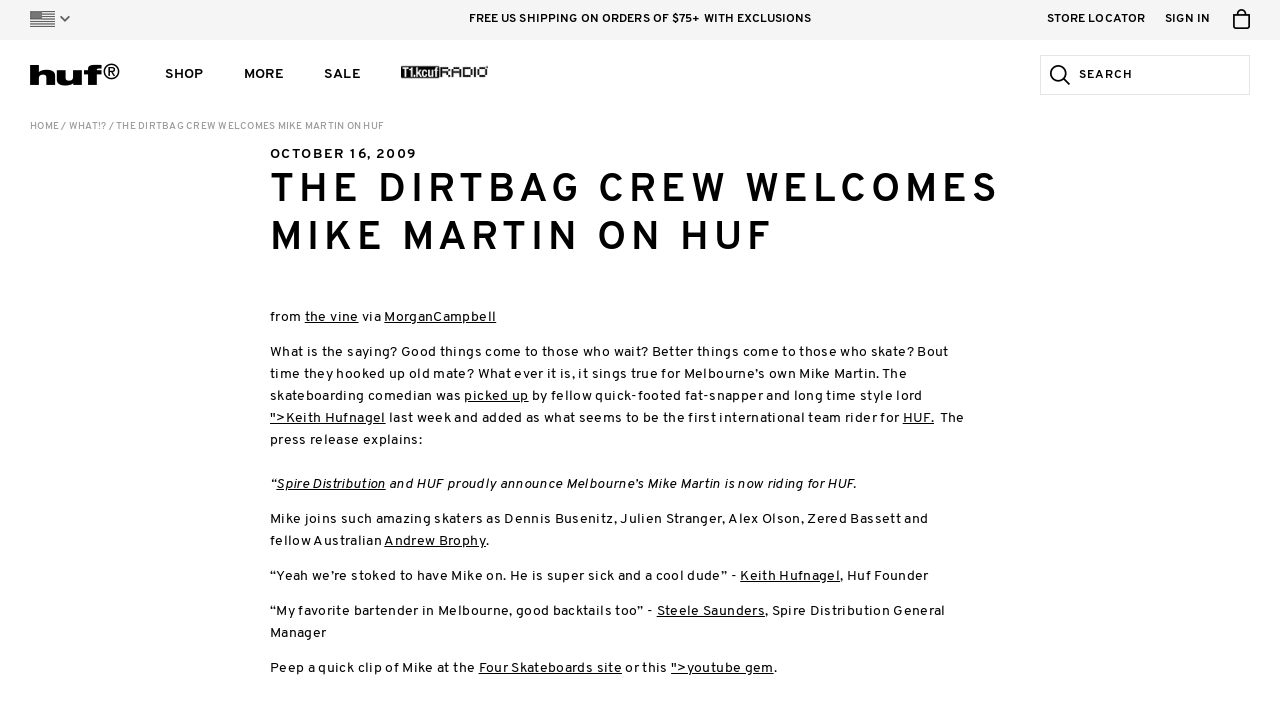

--- FILE ---
content_type: text/css
request_url: https://hufworldwide.com/cdn/shop/t/237/assets/huf_css_huf_styles.css?v=112446398046151284221767641040
body_size: 22125
content:
@font-face{font-family:HufOverpass;src:url(//hufworldwide.com/cdn/shop/t/237/assets/huf_font_Overpass-Regular.eot?v=111603181540343972631767641029);src:url(//hufworldwide.com/cdn/shop/t/237/assets/huf_font_Overpass-Regular.eot?v=111603181540343972631767641029#iefix) format("eot"),url(//hufworldwide.com/cdn/shop/t/237/assets/huf_font_Overpass-Regular.woff?v=132672300741961674681767641029) format("woff"),url(//hufworldwide.com/cdn/shop/t/237/assets/huf_font_Overpass-Regular.ttf?v=169471508387862259821767641029) format("truetype"),url(//hufworldwide.com/cdn/shop/t/237/assets/huf_font_Overpass-Regular.svg?v=172658656217457097031767641029) format("svg")}.font-loader-huf-1{display:none;font-family:HufOverpass}@font-face{font-family:HufOverpassItalic;src:url(//hufworldwide.com/cdn/shop/t/237/assets/huf_font_Overpass-Italic.eot?v=111603181540343972631767641029);src:url(//hufworldwide.com/cdn/shop/t/237/assets/huf_font_Overpass-Italic.eot?v=111603181540343972631767641029#iefix) format("eot"),url(//hufworldwide.com/cdn/shop/t/237/assets/huf_font_Overpass-Italic.woff?v=77021311492896129701767641029) format("woff"),url(//hufworldwide.com/cdn/shop/t/237/assets/huf_font_Overpass-Italic.ttf?v=77799130510308370681767641029) format("truetype"),url(//hufworldwide.com/cdn/shop/t/237/assets/huf_font_Overpass-Italic.svg?v=42020683482317150901767641029) format("svg")}.font-loader-huf-2{display:none;font-family:HufOverpassItalic}@font-face{font-family:HufOverpassSemiBold;src:url(//hufworldwide.com/cdn/shop/t/237/assets/huf_font_Overpass-SemiBold.eot?v=111603181540343972631767641029);src:url(//hufworldwide.com/cdn/shop/t/237/assets/huf_font_Overpass-SemiBold.eot?v=111603181540343972631767641029#iefix) format("eot"),url(//hufworldwide.com/cdn/shop/t/237/assets/huf_font_Overpass-SemiBold.woff?v=119653519761551513581767641029) format("woff"),url(//hufworldwide.com/cdn/shop/t/237/assets/huf_font_Overpass-SemiBold.ttf?v=70358925153718257561767641029) format("truetype"),url(//hufworldwide.com/cdn/shop/t/237/assets/huf_font_Overpass-SemiBold.svg?v=56242612154384110811767641029) format("svg")}.font-loader-huf-3{display:none;font-family:HufOverpassSemiBold}@font-face{font-family:HufOverpassSemiBoldItalic;src:url(//hufworldwide.com/cdn/shop/t/237/assets/huf_font_Overpass-SemiBoldItalic.eot?v=111603181540343972631767641029);src:url(//hufworldwide.com/cdn/shop/t/237/assets/huf_font_Overpass-SemiBoldItalic.eot?v=111603181540343972631767641029#iefix) format("eot"),url(//hufworldwide.com/cdn/shop/t/237/assets/huf_font_Overpass-SemiBoldItalic.woff?v=15134435453026925211767641029) format("woff"),url(//hufworldwide.com/cdn/shop/t/237/assets/huf_font_Overpass-SemiBoldItalic.ttf?v=179905878547729194791767641029) format("truetype"),url(//hufworldwide.com/cdn/shop/t/237/assets/huf_font_Overpass-SemiBoldItalic.svg?v=40204735038261960031767641029) format("svg")}.font-loader-huf-4{display:none;font-family:HufOverpassSemiBoldItalic}@font-face{font-family:HufOverpassBold;src:url(//hufworldwide.com/cdn/shop/t/237/assets/huf_font_Overpass-Bold.eot?v=111603181540343972631767641029);src:url(//hufworldwide.com/cdn/shop/t/237/assets/huf_font_Overpass-Bold.eot?v=111603181540343972631767641029#iefix) format("eot"),url(//hufworldwide.com/cdn/shop/t/237/assets/huf_font_Overpass-Bold.woff?v=41797962552077756631767641029) format("woff"),url(//hufworldwide.com/cdn/shop/t/237/assets/huf_font_Overpass-Bold.ttf?v=61000656695354783211767641029) format("truetype"),url(//hufworldwide.com/cdn/shop/t/237/assets/huf_font_Overpass-Bold.svg?v=166435304481519774931767641029) format("svg")}.font-loader-huf-5{display:none;font-family:HufOverpassBold}@font-face{font-family:HufOverpassBoldItalic;src:url(//hufworldwide.com/cdn/shop/t/237/assets/huf_font_Overpass-BoldItalic.eot?v=111603181540343972631767641029);src:url(//hufworldwide.com/cdn/shop/t/237/assets/huf_font_Overpass-BoldItalic.eot?v=111603181540343972631767641029#iefix) format("eot"),url(//hufworldwide.com/cdn/shop/t/237/assets/huf_font_Overpass-BoldItalic.woff?v=72838527347372747341767641029) format("woff"),url(//hufworldwide.com/cdn/shop/t/237/assets/huf_font_Overpass-BoldItalic.ttf?v=131733315568166728591767641029) format("truetype"),url(//hufworldwide.com/cdn/shop/t/237/assets/huf_font_Overpass-BoldItalic.svg?v=43511851849675794081767641029) format("svg")}.font-loader-huf-6{display:none;font-family:HufOverpassBoldItalic}@font-face{font-family:HufOverpassExtraBold;src:url(//hufworldwide.com/cdn/shop/t/237/assets/huf_font_Overpass-ExtraBold.eot?v=111603181540343972631767641029);src:url(//hufworldwide.com/cdn/shop/t/237/assets/huf_font_Overpass-ExtraBold.eot?v=111603181540343972631767641029#iefix) format("eot"),url(//hufworldwide.com/cdn/shop/t/237/assets/huf_font_Overpass-ExtraBold.woff?v=142496063275131056291767641029) format("woff"),url(//hufworldwide.com/cdn/shop/t/237/assets/huf_font_Overpass-ExtraBold.ttf?v=87379421146232984301767641029) format("truetype"),url(//hufworldwide.com/cdn/shop/t/237/assets/huf_font_Overpass-ExtraBold.svg?v=49757163989930509881767641029) format("svg")}.font-loader-huf-7{display:none;font-family:HufOverpassExtraBold}@font-face{font-family:HufOverpassExtraBoldItalic;src:url(//hufworldwide.com/cdn/shop/t/237/assets/huf_font_Overpass-ExtraBoldItalic.eot?v=111603181540343972631767641029);src:url(//hufworldwide.com/cdn/shop/t/237/assets/huf_font_Overpass-ExtraBoldItalic.eot?v=111603181540343972631767641029#iefix) format("eot"),url(//hufworldwide.com/cdn/shop/t/237/assets/huf_font_Overpass-ExtraBoldItalic.woff?v=104800703986176644181767641029) format("woff"),url(//hufworldwide.com/cdn/shop/t/237/assets/huf_font_Overpass-ExtraBoldItalic.ttf?v=36056312010854571931767641029) format("truetype"),url(//hufworldwide.com/cdn/shop/t/237/assets/huf_font_Overpass-ExtraBoldItalic.svg?v=123680053553050691681767641029) format("svg")}.font-loader-huf-8{display:none;font-family:HufOverpassExtraBoldItalic}@font-face{font-family:HufOverpassBlack;src:url(//hufworldwide.com/cdn/shop/t/237/assets/huf_font_Overpass-Black.eot?v=111603181540343972631767641029);src:url(//hufworldwide.com/cdn/shop/t/237/assets/huf_font_Overpass-Black.eot?v=111603181540343972631767641029#iefix) format("eot"),url(//hufworldwide.com/cdn/shop/t/237/assets/huf_font_Overpass-Black.woff?v=127894823442485840401767641029) format("woff"),url(//hufworldwide.com/cdn/shop/t/237/assets/huf_font_Overpass-Black.ttf?v=165853969703330233731767641029) format("truetype"),url(//hufworldwide.com/cdn/shop/t/237/assets/huf_font_Overpass-Black.svg?v=84920895139509397651767641029) format("svg")}.font-loader-huf-9{display:none;font-family:HufOverpassBlack}@font-face{font-family:HufOverpassBlackItalic;src:url(//hufworldwide.com/cdn/shop/t/237/assets/huf_font_Overpass-BlackItalic.eot?v=111603181540343972631767641029);src:url(//hufworldwide.com/cdn/shop/t/237/assets/huf_font_Overpass-BlackItalic.eot?v=111603181540343972631767641029#iefix) format("eot"),url(//hufworldwide.com/cdn/shop/t/237/assets/huf_font_Overpass-BlackItalic.woff?v=89074668511775064251767641029) format("woff"),url(//hufworldwide.com/cdn/shop/t/237/assets/huf_font_Overpass-BlackItalic.ttf?v=27789133522532727421767641029) format("truetype"),url(//hufworldwide.com/cdn/shop/t/237/assets/huf_font_Overpass-BlackItalic.svg?v=77629395027653311231767641029) format("svg")}.font-loader-huf-10{display:none;font-family:HufOverpassBlackItalic}.clear{clear:both}html{width:100%;height:100%;min-width:320px}body{position:relative;width:100%;height:100%;-webkit-text-size-adjust:none}body.dark{background-color:#000}body.dark .site-content-container{color:#fff}body.no-scroll{position:fixed}*{outline:none}a{color:inherit;text-decoration:none}.hit-fill{width:100%;height:100%}body{display:table;table-layout:fixed;height:100%;width:100%}body .main-upper-container{display:table-row;height:100%}body .main-upper-container .site-content-container{padding-bottom:30px}body .main-lower-container{display:table-row}body.has-open-menu{overflow:hidden}.site-intro-container{position:fixed;top:0;left:0;width:100%;height:100%;background-color:#fff;z-index:9999999999}.page-breadcrumb-container{margin:0 auto;max-width:1340px;padding-left:20px;padding-right:20px}.page-breadcrumb-container .breadcrumb-content{padding-top:9px;margin-bottom:-5px;line-height:16px;font-size:10px;font-family:HufOverpassSemiBold;letter-spacing:.025em;text-transform:uppercase;font-weight:400;-webkit-font-smoothing:antialiased;-moz-osx-font-smoothing:grayscale;color:#9b9b9b}.page-breadcrumb-container .breadcrumb-content a:focus{outline:1px dotted #000}body.dark .page-breadcrumb-container{padding-top:5px}body.dark .page-breadcrumb-container .breadcrumb-content{color:#fff}body.dark .page-breadcrumb-container .breadcrumb-content a:focus{outline:1px dotted #fff}body.rollover-enabled .page-breadcrumb-container .breadcrumb-content a:hover{text-decoration:underline}@media screen and (min-width: 768px){.page-breadcrumb-container{padding-left:30px;padding-right:30px}}.pre-page-title{margin:0 auto -5px;max-width:1340px;padding-top:15px;padding-left:20px;padding-right:20px;line-height:20px;font-size:14px;font-family:HufOverpassBold;letter-spacing:.1em;text-transform:uppercase;font-weight:400;-webkit-font-smoothing:antialiased;-moz-osx-font-smoothing:grayscale;color:#767676}.pre-page-title .highlight{color:#000}.page-title{margin:0 auto -8px;max-width:1340px;padding-top:17px;padding-left:20px;padding-right:20px;line-height:36px;font-size:30px;font-family:HufOverpassBold;letter-spacing:.125em;text-transform:uppercase;font-weight:400;-webkit-font-smoothing:antialiased;-moz-osx-font-smoothing:grayscale}.page-title.centered{text-align:center}.page-title.has-pre-page-title{padding-top:7px}.page-title a:focus{outline:1px dotted #000}.page-section-header-container{margin:0 auto -6px;max-width:1340px;padding-top:21px;padding-left:20px;padding-right:20px;line-height:25px;font-size:18px;font-family:HufOverpassBold;letter-spacing:.125em;text-transform:uppercase;font-weight:400;-webkit-font-smoothing:antialiased;-moz-osx-font-smoothing:grayscale;text-align:center}@media screen and (min-width: 768px){.pre-page-title,.page-title{padding-left:30px;padding-right:30px}}@media screen and (min-width: 1024px){.pre-page-title,.page-title{padding-left:30px;padding-right:30px}.page-title.lg{padding-top:17px;margin-bottom:-10px;line-height:48px;font-size:40px}.page-title.lg.has-pre-page-title{padding-top:7px}}.page-image-container{padding-top:15px}.page-image-container .page-image{display:block;width:100%}@media screen and (min-width: 1024px){.page-image-container{padding-top:25px}}.general-content-container{margin:0 auto;max-width:1340px;padding-left:20px;padding-right:20px}.general-content-container .general-content h1,.general-content-container .general-content h2,.general-content-container .general-content h3,.general-content-container .general-content h4,.general-content-container .general-content p,.general-content-container .general-content ul,.general-content-container .general-content .ui-button-container{max-width:50em}.general-content-container .general-content p.image-container{max-width:none}.general-content-container .general-content p.embed-container{max-width:960px}.general-content-container.main{padding-bottom:20px}.general-content-container .general-form-container,.general-content-container .address-list-container,.general-content-container .orders-grid-container,.general-content-container .order-items-grid-container{padding-left:0;padding-right:0}.general-content-container .general-form-container{margin-left:0;margin-right:0;max-width:680px}.general-content{font-family:HufOverpass;letter-spacing:.025em;font-weight:400;-webkit-font-smoothing:antialiased;-moz-osx-font-smoothing:grayscale;color:#000}.general-content em,.general-content i{font-family:HufOverpassItalic}.general-content em strong,.general-content em b,.general-content i strong,.general-content i b{font-family:HufOverpassBoldItalic}.general-content strong,.general-content b{font-family:HufOverpassBold}.general-content strong em,.general-content strong i,.general-content b em,.general-content b i{font-family:HufOverpassBoldItalic}.general-content a{color:inherit;text-decoration:underline}.general-content a:focus{outline:1px dotted #000}.general-content .cta-link{display:inline-block;padding:13px 15px;min-width:216px;border:2px solid #000;background-color:#000;color:#fff;line-height:20px;font-size:16px;font-family:HufOverpassSemiBold;letter-spacing:.025em;text-transform:uppercase;font-weight:400;-webkit-font-smoothing:antialiased;-moz-osx-font-smoothing:grayscale;text-align:center;text-decoration:none}.general-content .cta-link:focus{background-color:#fff;color:#000}.general-content h1,.general-content h2,.general-content h3,.general-content h4{font-family:HufOverpassBold;letter-spacing:.025em;font-weight:400;-webkit-font-smoothing:antialiased;-moz-osx-font-smoothing:grayscale}.general-content img{display:block;max-width:100%}.general-content iframe{display:block;width:100%}.general-content ul{list-style-type:disc}.general-content ul li{margin-left:1em}.general-content .pipe-separator{color:#e4e4e4}.general-content .text-link-container{padding-top:20px;margin-bottom:-5px;line-height:20px;font-size:14px;font-family:HufOverpassBold;letter-spacing:.025em;text-transform:uppercase;font-weight:400;-webkit-font-smoothing:antialiased;-moz-osx-font-smoothing:grayscale}.general-content .text-link-container .input-button-link{margin:0;padding:0;border:none;outline:none;-moz-border-radius:0;-webkit-border-radius:0;border-radius:0;background-color:transparent;-webkit-appearance:none;-moz-appearance:none;display:inline-block;line-height:20px;font-size:14px;font-family:HufOverpassBold;letter-spacing:.025em;text-transform:uppercase;font-weight:400;-webkit-font-smoothing:antialiased;-moz-osx-font-smoothing:grayscale}.general-content .text-link-container .input-button-link:focus{outline:1px dotted #000}.general-content .general-table{min-width:280px;line-height:15px;font-size:11px;font-family:HufOverpass;letter-spacing:.025em;font-weight:400;-webkit-font-smoothing:antialiased;-moz-osx-font-smoothing:grayscale;border-right:1px solid #eee;border-bottom:1px solid #eee}.general-content .general-table tr{border-top:1px solid #eee}.general-content .general-table tr:first-child th{font-family:HufOverpassBold;color:#000}.general-content .general-table tr th,.general-content .general-table tr td{padding:4px 7px 1px 8px;border-left:1px solid #eee;text-align:center}.general-content .general-table tr th .stack-text,.general-content .general-table tr td .stack-text{display:inline-block}.general-content .general-table tr th .pre-text,.general-content .general-table tr td .pre-text{display:block;line-height:15px;font-size:10px}.general-content .general-table tr th.empty,.general-content .general-table tr td.empty{background-color:#eee}.general-content .general-table tr th:first-child{text-align:left}.general-content .general-table.mobile{max-width:100%}.general-content .general-table.mobile tr th,.general-content .general-table.mobile tr td{width:50%}.general-content .general-table.mobile tr th .pre-text,.general-content .general-table.mobile tr td .pre-text{display:inline;line-height:15px;font-size:11px}.general-content .general-table.mobile tr.key th{border-left:none;font-family:HufOverpassBold;color:#000;padding:0}.general-content .general-table.mobile tr.key th:first-child{border-left:1px solid #eee}.general-content .general-table.mobile tr.key th .key-content{position:relative;left:50%;padding:4px 7px 1px 8px;text-align:center}.general-content.centered{text-align:center}.general-content.centered h1,.general-content.centered h2,.general-content.centered h3,.general-content.centered h4{margin:0 auto;text-align:center}.general-content.centered p,.general-content.centered ul,.general-content.centered img,.general-content.centered iframe{margin:0 auto}.general-content.sm{line-height:18px;font-size:12px}.general-content.sm h1,.general-content.sm h2{padding-top:21px;padding-bottom:5px;margin-bottom:-7px;line-height:26px;font-size:18px}.general-content.sm h3,.general-content.sm h4{padding-top:19px;margin-bottom:-6px;line-height:22px;font-size:15px}.general-content.sm p{padding-top:17px;margin-bottom:-5px}.general-content.sm p.image-container{padding-top:25px;padding-bottom:5px;margin-bottom:0}.general-content.sm p.cta-link-container{padding-top:20px;margin-bottom:0}.general-content.sm>div{padding-top:25px}.general-content.sm table{margin-top:25px}.general-content.sm ul{padding-top:12px;margin-bottom:-5px}.general-content.sm ul li{padding-top:5px}.general-content.sm .orders-grid-container,.general-content.sm .order-items-grid-container{padding-top:0}.general-content.sm .pagination-container{padding-top:10px}.general-content.sm .address-list-container{padding-top:20px}.general-content.sm .general-form-container{padding-top:10px}.general-content.md{line-height:22px;font-size:14px}.general-content.md h1,.general-content.md h2{padding-top:27px;padding-bottom:10px;margin-bottom:-8px;line-height:31px;font-size:23px}.general-content.md h3,.general-content.md h4{padding-top:21px;padding-bottom:5px;margin-bottom:-7px;line-height:26px;font-size:18px}.general-content.md p{padding-top:19px;margin-bottom:-6px}.general-content.md p.image-container{padding-top:30px;padding-bottom:10px;margin-bottom:0}.general-content.md p.cta-link-container{padding-top:20px;margin-bottom:0}.general-content.md>div{padding-top:30px}.general-content.md h1+div,.general-content.md h2+div,.general-content.md h3+div,.general-content.md h4+div{padding-top:10px}.general-content.md table{margin-top:30px}.general-content.md ul{padding-top:14px;margin-bottom:-6px}.general-content.md ul li{padding-top:5px}.general-content.md .address-list-container,.general-content.md .orders-grid-container,.general-content.md .order-items-grid-container{padding-top:0}.general-content.md .general-form-container{padding-top:15px}.general-content.md .pagination-container{padding-top:20px}.general-content.lg{line-height:25px;font-size:16px}.general-content.lg h1,.general-content.lg h2{padding-top:33px;padding-bottom:10px;margin-bottom:-9px;line-height:36px;font-size:27px}.general-content.lg h3,.general-content.lg h4{padding-top:29px;padding-bottom:5px;margin-bottom:-7px;line-height:28px;font-size:21px}.general-content.lg p{padding-top:22px;margin-bottom:-7px}.general-content.lg p.image-container{padding-top:35px;padding-bottom:10px;margin-bottom:0}.general-content.lg p.cta-link-container{padding-top:20px;margin-bottom:0}.general-content.lg>div{padding-top:35px}.general-content.lg table{margin-top:35px}.general-content.lg ul{padding-top:17px;margin-bottom:-7px}.general-content.lg ul li{padding-top:5px}.general-content.lg .orders-grid-container,.general-content.lg .order-items-grid-container{padding-top:0}.general-content.lg .pagination-container{padding-top:10px}.general-content.lg .address-list-container{padding-top:30px}.general-content.lg .general-form-container{padding-top:20px}body.rollover-enabled .general-content a:hover{text-decoration:underline}body.rollover-enabled .general-content .cta-link:hover{text-decoration:none;background-color:#fff;color:#000}body.rollover-enabled .general-content .text-link-container a{cursor:pointer}body.rollover-enabled .general-content .text-link-container a:hover{text-decoration:underline}body.rollover-enabled .general-content .text-link-container .input-button-link{cursor:pointer}body.rollover-enabled .general-content .text-link-container .input-button-link:hover{text-decoration:underline}body.dark .general-content-container.main .general-content{color:#fff}body.dark .general-content-container.main .general-content a:focus{outline:1px dotted #fff}@media screen and (min-width: 768px){.general-content-container{padding-left:30px;padding-right:30px}}@media screen and (min-width: 1024px){.general-content-container{padding-left:30px;padding-right:30px}}.ui-button{margin:0;border:none;outline:none;-moz-border-radius:0;-webkit-border-radius:0;border-radius:0;background-color:transparent;-webkit-appearance:none;-moz-appearance:none;display:inline-block;min-width:250px;box-sizing:border-box;border:1px solid #000;padding:1px;background-color:#000;text-decoration:none}.ui-button .text{display:block;padding:16px 15px;line-height:20px;font-size:14px;font-family:HufOverpassBold;letter-spacing:.15em;text-transform:uppercase;font-weight:400;-webkit-font-smoothing:antialiased;-moz-osx-font-smoothing:grayscale;text-align:center;border:2px solid transparent;color:#fff}.ui-button.xs .text{padding:10px 10px 12px;line-height:15px;font-size:12px}.ui-button.sm .text{padding:13px 10px 14px;line-height:15px;font-size:12px}.ui-button.secondary{border:1px solid #979797;background-color:#fff}.ui-button.secondary .text{color:#000}.ui-button.disabled{border:1px solid #dddddd;background-color:#ddd}.ui-button.disabled.on-grey{border:1px solid #d1d1d1;background-color:#d1d1d1}.ui-button.wide{width:100%}.ui-button.hidden{display:none}.ui-button:focus{outline:1px dotted #000}.ui-button:focus .text{border:2px solid #fff}.ui-button:focus.secondary{border:1px solid #000;background-color:#000}.ui-button:focus.secondary .text{color:#fff}.ui-button:focus.disabled .text{border:2px solid #fff}body.rollover-enabled a.ui-button,body.rollover-enabled input.ui-button,body.rollover-enabled button.ui-button{cursor:pointer}body.rollover-enabled a.ui-button.disabled,body.rollover-enabled input.ui-button.disabled,body.rollover-enabled button.ui-button.disabled{cursor:auto}body.rollover-enabled a.ui-button:hover .text,body.rollover-enabled input.ui-button:hover .text,body.rollover-enabled button.ui-button:hover .text{border:2px solid #fff}body.rollover-enabled a.ui-button:hover.secondary,body.rollover-enabled input.ui-button:hover.secondary,body.rollover-enabled button.ui-button:hover.secondary{border:1px solid #000;background-color:#000}body.rollover-enabled a.ui-button:hover.secondary .text,body.rollover-enabled input.ui-button:hover.secondary .text,body.rollover-enabled button.ui-button:hover.secondary .text{color:#fff}body.rollover-enabled a.ui-button:hover.disabled .text,body.rollover-enabled input.ui-button:hover.disabled .text,body.rollover-enabled button.ui-button:hover.disabled .text{border:2px solid #dddddd}body.rollover-enabled a.ui-button:hover.disabled.on-grey,body.rollover-enabled input.ui-button:hover.disabled.on-grey,body.rollover-enabled button.ui-button:hover.disabled.on-grey{border:1px solid #d1d1d1}.general-form-container{margin:0 auto;max-width:1340px;padding-left:20px;padding-right:20px}.general-form-container .heads-up-messages-container{max-width:680px}.general-form-container .heads-up-messages-container .messages-container{padding-top:10px;padding-bottom:10px}.general-form-container .general-form-content{max-width:680px}.general-form-content{text-align:left}.general-form-content .input-container .text-input-label-container{line-height:0}.general-form-content .input-container .text-input-label-container .text-input-label{display:inline-block;padding-top:14px;margin-bottom:-4px;line-height:15px;font-size:10px;font-family:HufOverpassBlack;letter-spacing:.05em;text-transform:uppercase;font-weight:400;-webkit-font-smoothing:antialiased;-moz-osx-font-smoothing:grayscale;color:#000}.general-form-content .input-container .text-input-container{padding-top:10px;padding-right:22px}.general-form-content .input-container .text-input-container.select{padding-right:0}.general-form-content .input-container .text-input-container input,.general-form-content .input-container .text-input-container select,.general-form-content .input-container .text-input-container textarea{margin:0;border:none;outline:none;-moz-border-radius:0;-webkit-border-radius:0;border-radius:0;background-color:transparent;-webkit-appearance:none;-moz-appearance:none;display:block;width:100%;max-width:100%;padding:0 10px;line-height:15px;font-size:12px;font-family:HufOverpassBold;letter-spacing:.025em;font-weight:400;-webkit-font-smoothing:antialiased;-moz-osx-font-smoothing:grayscale;color:#000;border:1px solid #dddddd}.general-form-content .input-container .text-input-container input.center,.general-form-content .input-container .text-input-container select.center,.general-form-content .input-container .text-input-container textarea.center{text-align:center}.general-form-content .input-container .text-input-container input{height:15px;padding-top:13px;padding-bottom:15px}.general-form-content .input-container .text-input-container select{height:45px;padding-top:13px;padding-bottom:15px;background-image:url(//hufworldwide.com/cdn/shop/t/237/assets/huf_img_singles_1x_select_arrow.png?v=179408918081771057911767641029);background-position:0px 0px;background-position:top right;background-repeat:no-repeat}@media (-webkit-min-device-pixel-ratio: 1.5),(-o-min-device-pixel-ratio: 1.5),(min-device-pixel-ratio: 1.5){.general-form-content .input-container .text-input-container select{-moz-background-size:20px 43px;-o-background-size:20px 43px;-webkit-background-size:20px 43px;background-size:20px 43px;background-image:url(//hufworldwide.com/cdn/shop/t/237/assets/huf_img_singles_2x_select_arrow.png?v=10637276788335137931767641029)}}.general-form-content .input-container .text-input-container select:required:invalid{color:#a9a9a9}.general-form-content .input-container .text-input-container select option[value=""][disabled]{display:none}.general-form-content .input-container .text-input-container select:focus{border:1px solid #000}.general-form-content .input-container .text-input-container textarea{padding-top:13px;padding-bottom:15px}.general-form-content .input-container .text-input-container input:focus,.general-form-content .input-container .text-input-container textarea:focus{border:1px solid #000}.general-form-content .input-container .text-input-container input:read-only,.general-form-content .input-container .text-input-container textarea:read-only{border:1px solid #e5e5e5}.general-form-content .input-container.inline-input{padding-top:20px;margin-bottom:-14px;min-height:49px}.general-form-content .input-container.inline-input .checkbox-input-container{position:relative;height:0}.general-form-content .input-container.inline-input .checkbox-input-container input{margin:0;padding:0;border:none;outline:none;-moz-border-radius:0;-webkit-border-radius:0;border-radius:0;background-color:transparent;-webkit-appearance:none;-moz-appearance:none;position:absolute;left:0;top:0;display:block;width:35px;height:35px;border:1px solid #dddddd}.general-form-content .input-container.inline-input .checkbox-input-container input:after{content:"";position:absolute;left:0;top:0;width:33px;height:33px}.general-form-content .input-container.inline-input .checkbox-input-container input:checked:after{background-image:url(//hufworldwide.com/cdn/shop/t/237/assets/huf_img_ui_1x.png?v=30955057397553193801767641029);background-position:0 -489px}@media (-webkit-min-device-pixel-ratio: 1.5),(-o-min-device-pixel-ratio: 1.5),(min-device-pixel-ratio: 1.5){.general-form-content .input-container.inline-input .checkbox-input-container input:checked:after{background-position:0px -489px;-moz-background-size:92px 695px;-o-background-size:92px 695px;-webkit-background-size:92px 695px;background-size:92px 695px;background-image:url(//hufworldwide.com/cdn/shop/t/237/assets/huf_img_ui_2x.png?v=128988748275133132191767641029)}}.general-form-content .input-container.inline-input .checkbox-input-container input:focus{border:1px solid #000}.general-form-content .input-container.inline-input .inline-input-label-container{padding-left:35px;line-height:0}.general-form-content .input-container.inline-input .inline-input-label-container .inline-input-label{display:inline-block;padding-top:10px;padding-bottom:10px;padding-left:10px;line-height:15px;font-size:10px;font-family:HufOverpassBlack;letter-spacing:.05em;text-transform:uppercase;font-weight:400;-webkit-font-smoothing:antialiased;-moz-osx-font-smoothing:grayscale;color:#000}.general-form-content .input-container.error .text-input-container input,.general-form-content .input-container.error .text-input-container select{border:1px solid #fc9292}.general-form-content .input-container.no-label{padding-top:10px}.general-form-content .input-container.no-label .text-input-label-container{display:none}.general-form-content .input-container.disabled .text-input-container input,.general-form-content .input-container.disabled .text-input-container select,.general-form-content .input-container.disabled .text-input-container textarea{color:#e5e5e5}.general-form-content .input-container.hidden{display:none}.general-form-content .form-buttons-container{padding-top:10px}.general-form-content .form-buttons-container .form-button{margin-top:15px}body.rollover-enabled .general-form-content .input-container .text-input-label-container .text-input-label{cursor:pointer}body.rollover-enabled .general-form-content .input-container .text-input-container input:hover,body.rollover-enabled .general-form-content .input-container .text-input-container select:hover,body.rollover-enabled .general-form-content .input-container .text-input-container textarea:hover{border:1px solid #000}body.rollover-enabled .general-form-content .input-container .text-input-container select,body.rollover-enabled .general-form-content .input-container.inline-input .checkbox-input-container input{cursor:pointer}body.rollover-enabled .general-form-content .input-container.inline-input .checkbox-input-container input:hover{border:1px solid #000}body.rollover-enabled .general-form-content .input-container.inline-input .inline-input-label-container .inline-input-label{cursor:pointer}@media screen and (min-width: 768px){.general-form-container{padding-left:30px;padding-right:30px}}@media screen and (min-width: 1024px){.general-form-container{padding-left:30px;padding-right:30px}}.site-header-drawer-scrim{position:fixed;top:0;left:0;width:100%;height:100%;background-color:#00000040;z-index:99999}.site-header-drawer-scrim.hidden{display:none}.site-header-container{height:100px}.site-header-container .site-header .header-top-section,.site-header-container .site-header .header-upper-section,.site-header-container .site-header .header-lower-section{position:fixed;left:0;width:100%}.site-header-container .site-header .header-top-section .header-section-content-container,.site-header-container .site-header .header-upper-section .header-section-content-container,.site-header-container .site-header .header-lower-section .header-section-content-container{padding-left:20px;padding-right:20px}.site-header-container .site-header .header-top-section .header-section-content-container .header-section-content,.site-header-container .site-header .header-upper-section .header-section-content-container .header-section-content,.site-header-container .site-header .header-lower-section .header-section-content-container .header-section-content{margin:0 auto;max-width:1340px}.site-header-container .site-header .header-top-section{z-index:999999999}.site-header-container .site-header .header-top-section .header-section-content-container .header-section-content{position:relative}.site-header-container .site-header .header-top-section .header-section-content-container .header-section-content .header-title-link{position:absolute;top:0;left:0;width:50px;height:50px;text-indent:-9999px;background-image:url(//hufworldwide.com/cdn/shop/t/237/assets/huf_img_ui_1x.png?v=30955057397553193801767641029);background-position:-34px -379px}@media (-webkit-min-device-pixel-ratio: 1.5),(-o-min-device-pixel-ratio: 1.5),(min-device-pixel-ratio: 1.5){.site-header-container .site-header .header-top-section .header-section-content-container .header-section-content .header-title-link{background-position:-34px -379px;-moz-background-size:92px 695px;-o-background-size:92px 695px;-webkit-background-size:92px 695px;background-size:92px 695px;background-image:url(//hufworldwide.com/cdn/shop/t/237/assets/huf_img_ui_2x.png?v=128988748275133132191767641029)}}.site-header-container .site-header .header-top-section .header-section-content-container .header-section-content .header-title-link:focus{outline:1px dotted #000}.site-header-container .site-header .header-upper-section,.site-header-container .site-header .header-lower-section{z-index:99999}.site-header-container .site-header .header-upper-section{position:absolute;top:50px;height:50px;background-color:#f5f5f5}.site-header-container .site-header .header-upper-section .header-section-content-container .header-section-content .promotional-message-container{line-height:50px;text-align:center}.site-header-container .site-header .header-upper-section .header-section-content-container .header-section-content .promotional-message-container .promotional-message{display:inline-block;vertical-align:middle;padding-bottom:4px;line-height:15px;font-size:12px;font-family:HufOverpassBold;letter-spacing:.01em;text-transform:uppercase;font-weight:400;-webkit-font-smoothing:antialiased;-moz-osx-font-smoothing:grayscale;color:#6a6a6a}.site-header-container .site-header .header-upper-section .header-section-content-container .header-section-content .promotional-message-container .promotional-message a{color:#000}.site-header-container .site-header .header-upper-section .header-section-content-container .header-section-content .promotional-message-container .promotional-message a:focus{outline:1px dotted #000}.site-header-container .site-header .header-upper-section .header-section-content-container .header-section-content .promotional-message-container .promotional-message .highlight{color:#000}.site-header-container .site-header .header-upper-section .header-section-content-container .header-section-content .upper-links-container{display:none}.site-header-container .site-header .header-lower-section{top:0;height:50px;background-color:#fff}.site-header-container .site-header .header-lower-section .header-section-content-container .header-section-content{padding-top:5px}.site-header-container .site-header .header-lower-section .header-section-content-container .header-section-content .menu-button{margin:0 -9px 0 0;border:none;outline:none;-moz-border-radius:0;-webkit-border-radius:0;border-radius:0;background-color:transparent;-webkit-appearance:none;-moz-appearance:none;float:right;padding:8px}.site-header-container .site-header .header-lower-section .header-section-content-container .header-section-content .menu-button .icon{float:left;width:24px;height:24px;background-image:url(//hufworldwide.com/cdn/shop/t/237/assets/huf_img_ui_1x.png?v=30955057397553193801767641029);background-position:-14px -48px}@media (-webkit-min-device-pixel-ratio: 1.5),(-o-min-device-pixel-ratio: 1.5),(min-device-pixel-ratio: 1.5){.site-header-container .site-header .header-lower-section .header-section-content-container .header-section-content .menu-button .icon{background-position:-14px -48px;-moz-background-size:92px 695px;-o-background-size:92px 695px;-webkit-background-size:92px 695px;background-size:92px 695px;background-image:url(//hufworldwide.com/cdn/shop/t/237/assets/huf_img_ui_2x.png?v=128988748275133132191767641029)}}.site-header-container .site-header .header-lower-section .header-section-content-container .header-section-content .menu-button .text{display:none;float:left;padding-left:8px;padding-top:2px;line-height:20px;font-size:14px;font-family:HufOverpassBold;letter-spacing:.075em;text-transform:uppercase;font-weight:400;-webkit-font-smoothing:antialiased;-moz-osx-font-smoothing:grayscale}.site-header-container .site-header .header-lower-section .header-section-content-container .header-section-content .menu-button.open .icon{background-image:url(//hufworldwide.com/cdn/shop/t/237/assets/huf_img_ui_1x.png?v=30955057397553193801767641029);background-position:-62px -48px}@media (-webkit-min-device-pixel-ratio: 1.5),(-o-min-device-pixel-ratio: 1.5),(min-device-pixel-ratio: 1.5){.site-header-container .site-header .header-lower-section .header-section-content-container .header-section-content .menu-button.open .icon{background-position:-62px -48px;-moz-background-size:92px 695px;-o-background-size:92px 695px;-webkit-background-size:92px 695px;background-size:92px 695px;background-image:url(//hufworldwide.com/cdn/shop/t/237/assets/huf_img_ui_2x.png?v=128988748275133132191767641029)}}.site-header-container .site-header .header-lower-section .header-section-content-container .header-section-content .menu-button:focus .icon{outline:1px dotted #000}.site-header-container .site-header .header-lower-section .header-section-content-container .header-section-content .main-nav-container{display:none}.site-header-container .site-header .header-lower-section .header-section-content-container .header-section-content .icons-container{float:right}.site-header-container .site-header .header-lower-section .header-section-content-container .header-section-content .icons-container .icon-container{float:left}.site-header-container .site-header .header-lower-section .header-section-content-container .header-section-content .icons-container .icon-container.locator{display:none}.site-header-container .site-header .header-lower-section .header-section-content-container .header-section-content .icons-container .icon-container.cart .icon-link{position:relative}.site-header-container .site-header .header-lower-section .header-section-content-container .header-section-content .icons-container .icon-container.cart .icon-link .cart-item-count{position:absolute;left:0;top:13px;width:100%;line-height:20px;font-size:10px;font-family:HufOverpassBlack;letter-spacing:.025em;font-weight:400;-webkit-font-smoothing:antialiased;-moz-osx-font-smoothing:grayscale;text-align:center;color:#fff}.site-header-container .site-header .header-lower-section .header-section-content-container .header-section-content .icons-container .icon-container.cart .icon-link.open .cart-item-count{display:none}.site-header-container .site-header .header-lower-section .header-section-content-container .header-section-content .icons-container .icon-container.has-drawer{padding-bottom:5px}.site-header-container .site-header .header-lower-section .header-section-content-container .header-section-content .icons-container .icon-container .icon-link{margin:0;border:none;outline:none;-moz-border-radius:0;-webkit-border-radius:0;border-radius:0;background-color:transparent;-webkit-appearance:none;-moz-appearance:none;display:block;padding:8px}.site-header-container .site-header .header-lower-section .header-section-content-container .header-section-content .icons-container .icon-container .icon-link .icon{display:block;height:24px;text-indent:-9999px}.site-header-container .site-header .header-lower-section .header-section-content-container .header-section-content .icons-container .icon-container .icon-link .icon.search{width:25px;background-image:url(//hufworldwide.com/cdn/shop/t/237/assets/huf_img_ui_1x.png?v=30955057397553193801767641029);background-position:-32px -72px}@media (-webkit-min-device-pixel-ratio: 1.5),(-o-min-device-pixel-ratio: 1.5),(min-device-pixel-ratio: 1.5){.site-header-container .site-header .header-lower-section .header-section-content-container .header-section-content .icons-container .icon-container .icon-link .icon.search{background-position:-32px -72px;-moz-background-size:92px 695px;-o-background-size:92px 695px;-webkit-background-size:92px 695px;background-size:92px 695px;background-image:url(//hufworldwide.com/cdn/shop/t/237/assets/huf_img_ui_2x.png?v=128988748275133132191767641029)}}.site-header-container .site-header .header-lower-section .header-section-content-container .header-section-content .icons-container .icon-container .icon-link .icon.locator{width:23px;background-image:url(//hufworldwide.com/cdn/shop/t/237/assets/huf_img_ui_1x.png?v=30955057397553193801767641029);background-position:-57px -72px}@media (-webkit-min-device-pixel-ratio: 1.5),(-o-min-device-pixel-ratio: 1.5),(min-device-pixel-ratio: 1.5){.site-header-container .site-header .header-lower-section .header-section-content-container .header-section-content .icons-container .icon-container .icon-link .icon.locator{background-position:-57px -72px;-moz-background-size:92px 695px;-o-background-size:92px 695px;-webkit-background-size:92px 695px;background-size:92px 695px;background-image:url(//hufworldwide.com/cdn/shop/t/237/assets/huf_img_ui_2x.png?v=128988748275133132191767641029)}}.site-header-container .site-header .header-lower-section .header-section-content-container .header-section-content .icons-container .icon-container .icon-link .icon.account{width:23px;background-image:url(//hufworldwide.com/cdn/shop/t/237/assets/huf_img_ui_1x.png?v=30955057397553193801767641029);background-position:0 -151px}@media (-webkit-min-device-pixel-ratio: 1.5),(-o-min-device-pixel-ratio: 1.5),(min-device-pixel-ratio: 1.5){.site-header-container .site-header .header-lower-section .header-section-content-container .header-section-content .icons-container .icon-container .icon-link .icon.account{background-position:0px -151px;-moz-background-size:92px 695px;-o-background-size:92px 695px;-webkit-background-size:92px 695px;background-size:92px 695px;background-image:url(//hufworldwide.com/cdn/shop/t/237/assets/huf_img_ui_2x.png?v=128988748275133132191767641029)}}.site-header-container .site-header .header-lower-section .header-section-content-container .header-section-content .icons-container .icon-container .icon-link .icon.cart{width:25px;background-image:url(//hufworldwide.com/cdn/shop/t/237/assets/huf_img_ui_1x.png?v=30955057397553193801767641029);background-position:-27px -331px}@media (-webkit-min-device-pixel-ratio: 1.5),(-o-min-device-pixel-ratio: 1.5),(min-device-pixel-ratio: 1.5){.site-header-container .site-header .header-lower-section .header-section-content-container .header-section-content .icons-container .icon-container .icon-link .icon.cart{background-position:-27px -331px;-moz-background-size:92px 695px;-o-background-size:92px 695px;-webkit-background-size:92px 695px;background-size:92px 695px;background-image:url(//hufworldwide.com/cdn/shop/t/237/assets/huf_img_ui_2x.png?v=128988748275133132191767641029)}}.site-header-container .site-header .header-lower-section .header-section-content-container .header-section-content .icons-container .icon-container .icon-link .icon.cart.highlight{background-image:url(//hufworldwide.com/cdn/shop/t/237/assets/huf_img_ui_1x.png?v=30955057397553193801767641029);background-position:-27px -355px}@media (-webkit-min-device-pixel-ratio: 1.5),(-o-min-device-pixel-ratio: 1.5),(min-device-pixel-ratio: 1.5){.site-header-container .site-header .header-lower-section .header-section-content-container .header-section-content .icons-container .icon-container .icon-link .icon.cart.highlight{background-position:-27px -355px;-moz-background-size:92px 695px;-o-background-size:92px 695px;-webkit-background-size:92px 695px;background-size:92px 695px;background-image:url(//hufworldwide.com/cdn/shop/t/237/assets/huf_img_ui_2x.png?v=128988748275133132191767641029)}}.site-header-container .site-header .header-lower-section .header-section-content-container .header-section-content .icons-container .icon-container .icon-link .icon.cart-full{width:25px;background-image:url(//hufworldwide.com/cdn/shop/t/237/assets/huf_img_ui_1x.png?v=30955057397553193801767641029);background-position:0 -187px}@media (-webkit-min-device-pixel-ratio: 1.5),(-o-min-device-pixel-ratio: 1.5),(min-device-pixel-ratio: 1.5){.site-header-container .site-header .header-lower-section .header-section-content-container .header-section-content .icons-container .icon-container .icon-link .icon.cart-full{background-position:0px -187px;-moz-background-size:92px 695px;-o-background-size:92px 695px;-webkit-background-size:92px 695px;background-size:92px 695px;background-image:url(//hufworldwide.com/cdn/shop/t/237/assets/huf_img_ui_2x.png?v=128988748275133132191767641029)}}.site-header-container .site-header .header-lower-section .header-section-content-container .header-section-content .icons-container .icon-container .icon-link .icon.cart-full.highlight{background-image:url(//hufworldwide.com/cdn/shop/t/237/assets/huf_img_ui_1x.png?v=30955057397553193801767641029);background-position:0 -211px}@media (-webkit-min-device-pixel-ratio: 1.5),(-o-min-device-pixel-ratio: 1.5),(min-device-pixel-ratio: 1.5){.site-header-container .site-header .header-lower-section .header-section-content-container .header-section-content .icons-container .icon-container .icon-link .icon.cart-full.highlight{background-position:0px -211px;-moz-background-size:92px 695px;-o-background-size:92px 695px;-webkit-background-size:92px 695px;background-size:92px 695px;background-image:url(//hufworldwide.com/cdn/shop/t/237/assets/huf_img_ui_2x.png?v=128988748275133132191767641029)}}.site-header-container .site-header .header-lower-section .header-section-content-container .header-section-content .icons-container .icon-container .icon-link.hidden{display:none}.site-header-container .site-header .header-lower-section .header-section-content-container .header-section-content .icons-container .icon-container .icon-link.open .icon{background-image:url(//hufworldwide.com/cdn/shop/t/237/assets/huf_img_ui_1x.png?v=30955057397553193801767641029);background-position:-58px -24px}@media (-webkit-min-device-pixel-ratio: 1.5),(-o-min-device-pixel-ratio: 1.5),(min-device-pixel-ratio: 1.5){.site-header-container .site-header .header-lower-section .header-section-content-container .header-section-content .icons-container .icon-container .icon-link.open .icon{background-position:-58px -24px;-moz-background-size:92px 695px;-o-background-size:92px 695px;-webkit-background-size:92px 695px;background-size:92px 695px;background-image:url(//hufworldwide.com/cdn/shop/t/237/assets/huf_img_ui_2x.png?v=128988748275133132191767641029)}}.site-header-container .site-header .header-lower-section .header-section-content-container .header-section-content .icons-container .icon-container .icon-link:focus .icon{outline:1px dotted #000}.site-header-container .site-header .header-lower-section .header-section-content-container .header-section-content .search-form-container{display:none}.site-header-container .site-header .header-lower-section .header-section-content-container .header-section-content .region-select-container{display:none;float:left;margin-left:65px;position:relative;padding:9px 4px}.site-header-container .site-header .header-lower-section .header-section-content-container .header-section-content .region-select-container .display-container{position:relative;height:0}.site-header-container .site-header .header-lower-section .header-section-content-container .header-section-content .region-select-container .display-container .flag{position:absolute;left:0;top:0;width:34px;height:22px}.site-header-container .site-header .header-lower-section .header-section-content-container .header-section-content .region-select-container .display-container .flag.us{background-image:url(//hufworldwide.com/cdn/shop/t/237/assets/huf_img_ui_1x.png?v=30955057397553193801767641029);background-position:-25px -187px}@media (-webkit-min-device-pixel-ratio: 1.5),(-o-min-device-pixel-ratio: 1.5),(min-device-pixel-ratio: 1.5){.site-header-container .site-header .header-lower-section .header-section-content-container .header-section-content .region-select-container .display-container .flag.us{background-position:-25px -187px;-moz-background-size:92px 695px;-o-background-size:92px 695px;-webkit-background-size:92px 695px;background-size:92px 695px;background-image:url(//hufworldwide.com/cdn/shop/t/237/assets/huf_img_ui_2x.png?v=128988748275133132191767641029)}}.site-header-container .site-header .header-lower-section .header-section-content-container .header-section-content .region-select-container .display-container .flag.ca{background-image:url(//hufworldwide.com/cdn/shop/t/237/assets/huf_img_ui_1x.png?v=30955057397553193801767641029);background-position:-52px -331px}@media (-webkit-min-device-pixel-ratio: 1.5),(-o-min-device-pixel-ratio: 1.5),(min-device-pixel-ratio: 1.5){.site-header-container .site-header .header-lower-section .header-section-content-container .header-section-content .region-select-container .display-container .flag.ca{background-position:-52px -331px;-moz-background-size:92px 695px;-o-background-size:92px 695px;-webkit-background-size:92px 695px;background-size:92px 695px;background-image:url(//hufworldwide.com/cdn/shop/t/237/assets/huf_img_ui_2x.png?v=128988748275133132191767641029)}}.site-header-container .site-header .header-lower-section .header-section-content-container .header-section-content .region-select-container .display-container .flag.uk{background-image:url(//hufworldwide.com/cdn/shop/t/237/assets/huf_img_ui_1x.png?v=30955057397553193801767641029);background-position:0 -379px}@media (-webkit-min-device-pixel-ratio: 1.5),(-o-min-device-pixel-ratio: 1.5),(min-device-pixel-ratio: 1.5){.site-header-container .site-header .header-lower-section .header-section-content-container .header-section-content .region-select-container .display-container .flag.uk{background-position:0px -379px;-moz-background-size:92px 695px;-o-background-size:92px 695px;-webkit-background-size:92px 695px;background-size:92px 695px;background-image:url(//hufworldwide.com/cdn/shop/t/237/assets/huf_img_ui_2x.png?v=128988748275133132191767641029)}}.site-header-container .site-header .header-lower-section .header-section-content-container .header-section-content .region-select-container .display-container .flag.eu{background-image:url(//hufworldwide.com/cdn/shop/t/237/assets/huf_img_ui_1x.png?v=30955057397553193801767641029);background-position:-55px -235px}@media (-webkit-min-device-pixel-ratio: 1.5),(-o-min-device-pixel-ratio: 1.5),(min-device-pixel-ratio: 1.5){.site-header-container .site-header .header-lower-section .header-section-content-container .header-section-content .region-select-container .display-container .flag.eu{background-position:-55px -235px;-moz-background-size:92px 695px;-o-background-size:92px 695px;-webkit-background-size:92px 695px;background-size:92px 695px;background-image:url(//hufworldwide.com/cdn/shop/t/237/assets/huf_img_ui_2x.png?v=128988748275133132191767641029)}}.site-header-container .site-header .header-lower-section .header-section-content-container .header-section-content .region-select-container .display-container .arrow{position:absolute;left:37px;top:7px;width:12px;height:8px;background-image:url(//hufworldwide.com/cdn/shop/t/237/assets/huf_img_ui_1x.png?v=30955057397553193801767641029);background-position:0 0}@media (-webkit-min-device-pixel-ratio: 1.5),(-o-min-device-pixel-ratio: 1.5),(min-device-pixel-ratio: 1.5){.site-header-container .site-header .header-lower-section .header-section-content-container .header-section-content .region-select-container .display-container .arrow{-moz-background-size:92px 695px;-o-background-size:92px 695px;-webkit-background-size:92px 695px;background-size:92px 695px;background-image:url(//hufworldwide.com/cdn/shop/t/237/assets/huf_img_ui_2x.png?v=128988748275133132191767641029)}}.site-header-container .site-header .header-lower-section .header-section-content-container .header-section-content .region-select-container .display-container.hover .flag.us{background-image:url(//hufworldwide.com/cdn/shop/t/237/assets/huf_img_ui_1x.png?v=30955057397553193801767641029);background-position:-25px -209px}@media (-webkit-min-device-pixel-ratio: 1.5),(-o-min-device-pixel-ratio: 1.5),(min-device-pixel-ratio: 1.5){.site-header-container .site-header .header-lower-section .header-section-content-container .header-section-content .region-select-container .display-container.hover .flag.us{background-position:-25px -209px;-moz-background-size:92px 695px;-o-background-size:92px 695px;-webkit-background-size:92px 695px;background-size:92px 695px;background-image:url(//hufworldwide.com/cdn/shop/t/237/assets/huf_img_ui_2x.png?v=128988748275133132191767641029)}}.site-header-container .site-header .header-lower-section .header-section-content-container .header-section-content .region-select-container .display-container.hover .flag.ca{background-image:url(//hufworldwide.com/cdn/shop/t/237/assets/huf_img_ui_1x.png?v=30955057397553193801767641029);background-position:-52px -353px}@media (-webkit-min-device-pixel-ratio: 1.5),(-o-min-device-pixel-ratio: 1.5),(min-device-pixel-ratio: 1.5){.site-header-container .site-header .header-lower-section .header-section-content-container .header-section-content .region-select-container .display-container.hover .flag.ca{background-position:-52px -353px;-moz-background-size:92px 695px;-o-background-size:92px 695px;-webkit-background-size:92px 695px;background-size:92px 695px;background-image:url(//hufworldwide.com/cdn/shop/t/237/assets/huf_img_ui_2x.png?v=128988748275133132191767641029)}}.site-header-container .site-header .header-lower-section .header-section-content-container .header-section-content .region-select-container .display-container.hover .flag.uk{background-image:url(//hufworldwide.com/cdn/shop/t/237/assets/huf_img_ui_1x.png?v=30955057397553193801767641029);background-position:0 -401px}@media (-webkit-min-device-pixel-ratio: 1.5),(-o-min-device-pixel-ratio: 1.5),(min-device-pixel-ratio: 1.5){.site-header-container .site-header .header-lower-section .header-section-content-container .header-section-content .region-select-container .display-container.hover .flag.uk{background-position:0px -401px;-moz-background-size:92px 695px;-o-background-size:92px 695px;-webkit-background-size:92px 695px;background-size:92px 695px;background-image:url(//hufworldwide.com/cdn/shop/t/237/assets/huf_img_ui_2x.png?v=128988748275133132191767641029)}}.site-header-container .site-header .header-lower-section .header-section-content-container .header-section-content .region-select-container .display-container.hover .flag.eu{background-image:url(//hufworldwide.com/cdn/shop/t/237/assets/huf_img_ui_1x.png?v=30955057397553193801767641029);background-position:-55px -257px}@media (-webkit-min-device-pixel-ratio: 1.5),(-o-min-device-pixel-ratio: 1.5),(min-device-pixel-ratio: 1.5){.site-header-container .site-header .header-lower-section .header-section-content-container .header-section-content .region-select-container .display-container.hover .flag.eu{background-position:-55px -257px;-moz-background-size:92px 695px;-o-background-size:92px 695px;-webkit-background-size:92px 695px;background-size:92px 695px;background-image:url(//hufworldwide.com/cdn/shop/t/237/assets/huf_img_ui_2x.png?v=128988748275133132191767641029)}}.site-header-container .site-header .header-lower-section .header-section-content-container .header-section-content .region-select-container .display-container.hover .arrow{background-image:url(//hufworldwide.com/cdn/shop/t/237/assets/huf_img_ui_1x.png?v=30955057397553193801767641029);background-position:0 -8px}@media (-webkit-min-device-pixel-ratio: 1.5),(-o-min-device-pixel-ratio: 1.5),(min-device-pixel-ratio: 1.5){.site-header-container .site-header .header-lower-section .header-section-content-container .header-section-content .region-select-container .display-container.hover .arrow{-moz-background-size:92px 695px;-o-background-size:92px 695px;-webkit-background-size:92px 695px;background-size:92px 695px;background-image:url(//hufworldwide.com/cdn/shop/t/237/assets/huf_img_ui_2x.png?v=128988748275133132191767641029)}}.site-header-container .site-header .header-lower-section .header-section-content-container .header-section-content .region-select-container .region-select{margin:0;padding:0;border:none;outline:none;-moz-border-radius:0;-webkit-border-radius:0;border-radius:0;background-color:transparent;-webkit-appearance:none;-moz-appearance:none;cursor:pointer;position:relative;width:52px;height:22px;color:transparent}.site-header-container .site-header .header-lower-section .header-section-content-container .header-section-content .region-select-container .region-select:focus{outline:1px dotted #000}.site-header-container .site-header .header-lower-section .header-section-content-container .header-section-content .region-select-container.enabled{display:block}.site-header-container .site-header .header-lower-section .header-section-content-container .header-section-content .region-select-container.hidden{display:none}.site-header-container .site-header .header-lower-section .rule{position:absolute;left:0;bottom:-1px;width:100%;height:1px;background-color:#6666661a;-moz-transition:opacity .15s ease-in-out;-o-transition:opacity .15s ease-in-out;-webkit-transition:opacity .15s ease-in-out;transition:opacity .15s ease-in-out}.site-header-container .site-header .header-lower-section .rule.hidden{opacity:0}.site-header-container .site-header .header-drawers-container{position:fixed;left:0;top:50px;width:100%;height:0;z-index:9999999}.site-header-container .site-header.new-logo-2025 .header-top-section .header-section-content-container .header-section-content .header-title-link{top:12px;left:-6px;width:92px;height:25px;background-image:url(//hufworldwide.com/cdn/shop/t/237/assets/huf_img_ui_1x.png?v=30955057397553193801767641029);background-position:0 -126px}@media (-webkit-min-device-pixel-ratio: 1.5),(-o-min-device-pixel-ratio: 1.5),(min-device-pixel-ratio: 1.5){.site-header-container .site-header.new-logo-2025 .header-top-section .header-section-content-container .header-section-content .header-title-link{background-position:0px -126px;-moz-background-size:92px 695px;-o-background-size:92px 695px;-webkit-background-size:92px 695px;background-size:92px 695px;background-image:url(//hufworldwide.com/cdn/shop/t/237/assets/huf_img_ui_2x.png?v=128988748275133132191767641029)}}.site-header-container .site-header.new-logo-2025 .header-lower-section .header-section-content-container .header-section-content{position:relative}.site-header-container .site-header.new-logo-2025 .header-lower-section .header-section-content-container .header-section-content .menu-button{margin-right:-12px;padding:8px 6px 8px 5px}.site-header-container .site-header.new-logo-2025 .header-lower-section .header-section-content-container .header-section-content .icons-container .icon-container .icon-link{padding:8px 6px 8px 5px}.site-header-container .site-header.new-logo-2025 .header-lower-section .header-section-content-container .header-section-content .region-select-container{position:absolute;left:0;margin-left:95px}body.rollover-enabled .site-header-container .site-header .header-upper-section .header-section-content-container .header-section-content .promotional-message-container .promotional-message a:hover{text-decoration:underline}body.rollover-enabled .site-header-container .site-header .header-lower-section .header-section-content-container .header-section-content .menu-button{cursor:pointer}@media screen and (min-width: 360px){.site-header-container .site-header.new-logo-2025 .header-top-section .header-section-content-container .header-section-content .header-title-link{left:-1px}.site-header-container .site-header.new-logo-2025 .header-lower-section .header-section-content-container .header-section-content .menu-button{margin-right:-9px;padding:8px}.site-header-container .site-header.new-logo-2025 .header-lower-section .header-section-content-container .header-section-content .icons-container .icon-container .icon-link{padding:8px}.site-header-container .site-header.new-logo-2025 .header-lower-section .header-section-content-container .header-section-content .region-select-container{position:static;left:auto;margin-left:100px}}@media screen and (min-width: 768px){.site-header-container .site-header .header-top-section .header-section-content-container,.site-header-container .site-header .header-upper-section .header-section-content-container,.site-header-container .site-header .header-lower-section .header-section-content-container{padding-left:30px;padding-right:30px}}@media screen and (min-width: 1024px){.site-header-container{height:110px}.site-header-container .site-header{position:fixed;top:0;left:0;width:100%;height:0;z-index:9999999}.site-header-container .site-header .header-top-section,.site-header-container .site-header .header-upper-section,.site-header-container .site-header .header-lower-section{position:relative;left:auto;width:auto}.site-header-container .site-header .header-top-section .header-section-content-container,.site-header-container .site-header .header-upper-section .header-section-content-container,.site-header-container .site-header .header-lower-section .header-section-content-container{padding-left:30px;padding-right:30px}.site-header-container .site-header .header-top-section .header-section-content-container .header-section-content .header-title-link{top:20px;-moz-transform-origin:left top;-ms-transform-origin:left top;-webkit-transform-origin:left top;transform-origin:left top;width:70px;height:70px;background-image:url(//hufworldwide.com/cdn/shop/t/237/assets/huf_img_ui_1x.png?v=30955057397553193801767641029);background-position:0 -625px}}@media screen and (min-width: 1024px) and (-webkit-min-device-pixel-ratio: 1.5),screen and (min-width: 1024px) and (-o-min-device-pixel-ratio: 1.5),screen and (min-width: 1024px) and (min-device-pixel-ratio: 1.5){.site-header-container .site-header .header-top-section .header-section-content-container .header-section-content .header-title-link{background-position:0px -625px;-moz-background-size:92px 695px;-o-background-size:92px 695px;-webkit-background-size:92px 695px;background-size:92px 695px;background-image:url(//hufworldwide.com/cdn/shop/t/237/assets/huf_img_ui_2x.png?v=128988748275133132191767641029)}}@media screen and (min-width: 1024px){.site-header-container .site-header .header-upper-section{display:block;top:auto;height:40px}.site-header-container .site-header .header-upper-section .header-section-content-container .header-section-content{position:relative}.site-header-container .site-header .header-upper-section .header-section-content-container .header-section-content .promotional-message-container{padding-left:240px;padding-right:240px;line-height:40px}.site-header-container .site-header .header-upper-section .header-section-content-container .header-section-content .upper-links-container{display:block;position:absolute;right:0;top:0;padding-right:32px;line-height:40px}.site-header-container .site-header .header-upper-section .header-section-content-container .header-section-content .upper-links-container .upper-link{display:inline-block;vertical-align:middle;padding:8px 8px 12px}.site-header-container .site-header .header-upper-section .header-section-content-container .header-section-content .upper-links-container .upper-link .text{display:block;line-height:15px;font-size:12px;font-family:HufOverpassBold;letter-spacing:.01em;text-transform:uppercase;font-weight:400;-webkit-font-smoothing:antialiased;-moz-osx-font-smoothing:grayscale;color:#000}.site-header-container .site-header .header-upper-section .header-section-content-container .header-section-content .upper-links-container .upper-link:focus .text{outline:1px dotted #000}.site-header-container .site-header .header-lower-section{bottom:auto;height:70px}.site-header-container .site-header .header-lower-section .header-section-content-container .header-section-content{position:relative;padding-top:15px}.site-header-container .site-header .header-lower-section .header-section-content-container .header-section-content .menu-button{display:none}.site-header-container .site-header .header-lower-section .header-section-content-container .header-section-content .main-nav-container{display:block;position:absolute;left:100px;top:0}.site-header-container .site-header .header-lower-section .header-section-content-container .header-section-content .main-nav-container .main-nav-items .main-nav-item{position:relative;float:left}.site-header-container .site-header .header-lower-section .header-section-content-container .header-section-content .main-nav-container .main-nav-items .main-nav-item .item-title{display:block;line-height:70px}.site-header-container .site-header .header-lower-section .header-section-content-container .header-section-content .main-nav-container .main-nav-items .main-nav-item .item-title .item-link,.site-header-container .site-header .header-lower-section .header-section-content-container .header-section-content .main-nav-container .main-nav-items .main-nav-item .item-title .item-text{display:inline-block;position:relative;top:-1px;vertical-align:middle;padding:10px 20px;line-height:20px;font-size:14px;font-family:HufOverpassBold;letter-spacing:.01em;text-transform:uppercase;font-weight:400;-webkit-font-smoothing:antialiased;-moz-osx-font-smoothing:grayscale;color:#000}.site-header-container .site-header .header-lower-section .header-section-content-container .header-section-content .main-nav-container .main-nav-items .main-nav-item .item-title .item-link:focus .text{outline:1px dotted #000}.site-header-container .site-header .header-lower-section .header-section-content-container .header-section-content .main-nav-container .main-nav-items .main-nav-item .drop-down-marker{margin:0;padding:0;border:none;outline:none;-moz-border-radius:0;-webkit-border-radius:0;border-radius:0;background-color:transparent;-webkit-appearance:none;-moz-appearance:none;position:absolute;left:12px;right:12px;bottom:9999px;height:3px;background-color:#000}.site-header-container .site-header .header-lower-section .header-section-content-container .header-section-content .main-nav-container .main-nav-items .main-nav-item .drop-down-marker:focus{bottom:0;opacity:.25}.site-header-container .site-header .header-lower-section .header-section-content-container .header-section-content .main-nav-container .main-nav-items .main-nav-item.open .drop-down-marker{bottom:0}.site-header-container .site-header .header-lower-section .header-section-content-container .header-section-content .icons-container{margin-right:-12px}.site-header-container .site-header .header-lower-section .header-section-content-container .header-section-content .icons-container .icon-container.search{display:none}.site-header-container .site-header .header-lower-section .header-section-content-container .header-section-content .icons-container .icon-container.locator{display:block}.site-header-container .site-header .header-lower-section .header-section-content-container .header-section-content .icons-container .icon-container.locator,.site-header-container .site-header .header-lower-section .header-section-content-container .header-section-content .icons-container .icon-container.account{opacity:0}.site-header-container .site-header .header-lower-section .header-section-content-container .header-section-content .icons-container .icon-container.cart{position:relative;top:-56px}.site-header-container .site-header .header-lower-section .header-section-content-container .header-section-content .icons-container .icon-container.cart.has-drawer{padding-bottom:0}.site-header-container .site-header .header-lower-section .header-section-content-container .header-section-content .search-form-container{display:block;position:absolute;right:0;top:15px;width:210px}.site-header-container .site-header .header-lower-section .header-section-content-container .header-section-content .region-select-container{float:none;margin-left:0;position:absolute;left:115px;top:-39px}.site-header-container .site-header .header-lower-section .header-section-content-container .header-section-content .region-select-container .display-container{opacity:.6}.site-header-container .site-header .header-lower-section .header-section-content-container .header-section-content .region-select-container .display-container .flag{left:0;top:0;width:27px;height:18px}.site-header-container .site-header .header-lower-section .header-section-content-container .header-section-content .region-select-container .display-container .flag.us{background-image:url(//hufworldwide.com/cdn/shop/t/237/assets/huf_img_ui_1x.png?v=30955057397553193801767641029);background-position:-12px -235px}}@media screen and (min-width: 1024px) and (-webkit-min-device-pixel-ratio: 1.5),screen and (min-width: 1024px) and (-o-min-device-pixel-ratio: 1.5),screen and (min-width: 1024px) and (min-device-pixel-ratio: 1.5){.site-header-container .site-header .header-lower-section .header-section-content-container .header-section-content .region-select-container .display-container .flag.us{background-position:-12px -235px;-moz-background-size:92px 695px;-o-background-size:92px 695px;-webkit-background-size:92px 695px;background-size:92px 695px;background-image:url(//hufworldwide.com/cdn/shop/t/237/assets/huf_img_ui_2x.png?v=128988748275133132191767641029)}}@media screen and (min-width: 1024px){.site-header-container .site-header .header-lower-section .header-section-content-container .header-section-content .region-select-container .display-container .flag.ca{background-image:url(//hufworldwide.com/cdn/shop/t/237/assets/huf_img_ui_1x.png?v=30955057397553193801767641029);background-position:-64px -151px}}@media screen and (min-width: 1024px) and (-webkit-min-device-pixel-ratio: 1.5),screen and (min-width: 1024px) and (-o-min-device-pixel-ratio: 1.5),screen and (min-width: 1024px) and (min-device-pixel-ratio: 1.5){.site-header-container .site-header .header-lower-section .header-section-content-container .header-section-content .region-select-container .display-container .flag.ca{background-position:-64px -151px;-moz-background-size:92px 695px;-o-background-size:92px 695px;-webkit-background-size:92px 695px;background-size:92px 695px;background-image:url(//hufworldwide.com/cdn/shop/t/237/assets/huf_img_ui_2x.png?v=128988748275133132191767641029)}}@media screen and (min-width: 1024px){.site-header-container .site-header .header-lower-section .header-section-content-container .header-section-content .region-select-container .display-container .flag.uk{background-image:url(//hufworldwide.com/cdn/shop/t/237/assets/huf_img_ui_1x.png?v=30955057397553193801767641029);background-position:0 -331px}}@media screen and (min-width: 1024px) and (-webkit-min-device-pixel-ratio: 1.5),screen and (min-width: 1024px) and (-o-min-device-pixel-ratio: 1.5),screen and (min-width: 1024px) and (min-device-pixel-ratio: 1.5){.site-header-container .site-header .header-lower-section .header-section-content-container .header-section-content .region-select-container .display-container .flag.uk{background-position:0px -331px;-moz-background-size:92px 695px;-o-background-size:92px 695px;-webkit-background-size:92px 695px;background-size:92px 695px;background-image:url(//hufworldwide.com/cdn/shop/t/237/assets/huf_img_ui_2x.png?v=128988748275133132191767641029)}}@media screen and (min-width: 1024px){.site-header-container .site-header .header-lower-section .header-section-content-container .header-section-content .region-select-container .display-container .flag.eu{background-image:url(//hufworldwide.com/cdn/shop/t/237/assets/huf_img_ui_1x.png?v=30955057397553193801767641029);background-position:-37px -151px}}@media screen and (min-width: 1024px) and (-webkit-min-device-pixel-ratio: 1.5),screen and (min-width: 1024px) and (-o-min-device-pixel-ratio: 1.5),screen and (min-width: 1024px) and (min-device-pixel-ratio: 1.5){.site-header-container .site-header .header-lower-section .header-section-content-container .header-section-content .region-select-container .display-container .flag.eu{background-position:-37px -151px;-moz-background-size:92px 695px;-o-background-size:92px 695px;-webkit-background-size:92px 695px;background-size:92px 695px;background-image:url(//hufworldwide.com/cdn/shop/t/237/assets/huf_img_ui_2x.png?v=128988748275133132191767641029)}}@media screen and (min-width: 1024px){.site-header-container .site-header .header-lower-section .header-section-content-container .header-section-content .region-select-container .display-container .arrow{left:30px;top:5px}.site-header-container .site-header .header-lower-section .header-section-content-container .header-section-content .region-select-container .display-container.hover{opacity:1}.site-header-container .site-header .header-lower-section .header-section-content-container .header-section-content .region-select-container .display-container.hover .flag.us{background-image:url(//hufworldwide.com/cdn/shop/t/237/assets/huf_img_ui_1x.png?v=30955057397553193801767641029);background-position:-12px -253px}}@media screen and (min-width: 1024px) and (-webkit-min-device-pixel-ratio: 1.5),screen and (min-width: 1024px) and (-o-min-device-pixel-ratio: 1.5),screen and (min-width: 1024px) and (min-device-pixel-ratio: 1.5){.site-header-container .site-header .header-lower-section .header-section-content-container .header-section-content .region-select-container .display-container.hover .flag.us{background-position:-12px -253px;-moz-background-size:92px 695px;-o-background-size:92px 695px;-webkit-background-size:92px 695px;background-size:92px 695px;background-image:url(//hufworldwide.com/cdn/shop/t/237/assets/huf_img_ui_2x.png?v=128988748275133132191767641029)}}@media screen and (min-width: 1024px){.site-header-container .site-header .header-lower-section .header-section-content-container .header-section-content .region-select-container .display-container.hover .flag.ca{background-image:url(//hufworldwide.com/cdn/shop/t/237/assets/huf_img_ui_1x.png?v=30955057397553193801767641029);background-position:-64px -169px}}@media screen and (min-width: 1024px) and (-webkit-min-device-pixel-ratio: 1.5),screen and (min-width: 1024px) and (-o-min-device-pixel-ratio: 1.5),screen and (min-width: 1024px) and (min-device-pixel-ratio: 1.5){.site-header-container .site-header .header-lower-section .header-section-content-container .header-section-content .region-select-container .display-container.hover .flag.ca{background-position:-64px -169px;-moz-background-size:92px 695px;-o-background-size:92px 695px;-webkit-background-size:92px 695px;background-size:92px 695px;background-image:url(//hufworldwide.com/cdn/shop/t/237/assets/huf_img_ui_2x.png?v=128988748275133132191767641029)}}@media screen and (min-width: 1024px){.site-header-container .site-header .header-lower-section .header-section-content-container .header-section-content .region-select-container .display-container.hover .flag.uk{background-image:url(//hufworldwide.com/cdn/shop/t/237/assets/huf_img_ui_1x.png?v=30955057397553193801767641029);background-position:0 -349px}}@media screen and (min-width: 1024px) and (-webkit-min-device-pixel-ratio: 1.5),screen and (min-width: 1024px) and (-o-min-device-pixel-ratio: 1.5),screen and (min-width: 1024px) and (min-device-pixel-ratio: 1.5){.site-header-container .site-header .header-lower-section .header-section-content-container .header-section-content .region-select-container .display-container.hover .flag.uk{background-position:0px -349px;-moz-background-size:92px 695px;-o-background-size:92px 695px;-webkit-background-size:92px 695px;background-size:92px 695px;background-image:url(//hufworldwide.com/cdn/shop/t/237/assets/huf_img_ui_2x.png?v=128988748275133132191767641029)}}@media screen and (min-width: 1024px){.site-header-container .site-header .header-lower-section .header-section-content-container .header-section-content .region-select-container .display-container.hover .flag.eu{background-image:url(//hufworldwide.com/cdn/shop/t/237/assets/huf_img_ui_1x.png?v=30955057397553193801767641029);background-position:-37px -169px}}@media screen and (min-width: 1024px) and (-webkit-min-device-pixel-ratio: 1.5),screen and (min-width: 1024px) and (-o-min-device-pixel-ratio: 1.5),screen and (min-width: 1024px) and (min-device-pixel-ratio: 1.5){.site-header-container .site-header .header-lower-section .header-section-content-container .header-section-content .region-select-container .display-container.hover .flag.eu{background-position:-37px -169px;-moz-background-size:92px 695px;-o-background-size:92px 695px;-webkit-background-size:92px 695px;background-size:92px 695px;background-image:url(//hufworldwide.com/cdn/shop/t/237/assets/huf_img_ui_2x.png?v=128988748275133132191767641029)}}@media screen and (min-width: 1024px){.site-header-container .site-header .header-lower-section .header-section-content-container .header-section-content .region-select-container .region-select{width:42px;height:18px}.site-header-container .site-header .header-drawers-container{position:relative;left:auto;top:auto;width:auto}.site-header-container .site-header .header-drawers-container .header-drawer-container.mini-cart{top:-71px}.site-header-container .site-header.compact-animated .header-top-section .header-section-content-container .header-section-content .header-title-link{-moz-transition:top .15s ease-in-out,-moz-transform .15s ease-in-out;-o-transition:top .15s ease-in-out,-o-transform .15s ease-in-out;-webkit-transition:top .15s ease-in-out,-webkit-transform .15s ease-in-out;transition:top .15s ease-in-out,transform .15s ease-in-out}.site-header-container .site-header.compact-animated .header-upper-section{-moz-transition:margin-top .15s ease-in-out;-o-transition:margin-top .15s ease-in-out;-webkit-transition:margin-top .15s ease-in-out;transition:margin-top .15s ease-in-out}.site-header-container .site-header.compact-animated .header-lower-section{-moz-transition:height .15s ease-in-out;-o-transition:height .15s ease-in-out;-webkit-transition:height .15s ease-in-out;transition:height .15s ease-in-out}.site-header-container .site-header.compact-animated .header-lower-section .header-section-content-container .header-section-content{-moz-transition:padding-top .15s ease-in-out;-o-transition:padding-top .15s ease-in-out;-webkit-transition:padding-top .15s ease-in-out;transition:padding-top .15s ease-in-out}.site-header-container .site-header.compact-animated .header-lower-section .header-section-content-container .header-section-content .main-nav-container{-moz-transition:left .15s ease-in-out;-o-transition:left .15s ease-in-out;-webkit-transition:left .15s ease-in-out;transition:left .15s ease-in-out}.site-header-container .site-header.compact-animated .header-lower-section .header-section-content-container .header-section-content .main-nav-container .main-nav-item .item-title{-moz-transition:line-height .15s ease-in-out;-o-transition:line-height .15s ease-in-out;-webkit-transition:line-height .15s ease-in-out;transition:line-height .15s ease-in-out}.site-header-container .site-header.compact-animated .header-lower-section .header-section-content-container .header-section-content .icons-container .icon-container.locator,.site-header-container .site-header.compact-animated .header-lower-section .header-section-content-container .header-section-content .icons-container .icon-container.account{-moz-transition:opacity .15s ease-in-out;-o-transition:opacity .15s ease-in-out;-webkit-transition:opacity .15s ease-in-out;transition:opacity .15s ease-in-out}.site-header-container .site-header.compact-animated .header-lower-section .header-section-content-container .header-section-content .icons-container .icon-container.cart{-moz-transition:top .15s ease-in-out;-o-transition:top .15s ease-in-out;-webkit-transition:top .15s ease-in-out;transition:top .15s ease-in-out}.site-header-container .site-header.compact-animated .header-lower-section .header-section-content-container .header-section-content .icons-container .icon-container.cart.has-drawer{-moz-transition:top .15s ease-in-out,padding-bottom .15s ease-in-out;-o-transition:top .15s ease-in-out,padding-bottom .15s ease-in-out;-webkit-transition:top .15s ease-in-out,padding-bottom .15s ease-in-out;transition:top .15s ease-in-out,padding-bottom .15s ease-in-out}.site-header-container .site-header.compact-animated .header-lower-section .header-section-content-container .header-section-content .search-form-container{-moz-transition:right .15s ease-in-out,top .15s ease-in-out;-o-transition:right .15s ease-in-out,top .15s ease-in-out;-webkit-transition:right .15s ease-in-out,top .15s ease-in-out;transition:right .15s ease-in-out,top .15s ease-in-out}.site-header-container .site-header.compact-animated .header-drawers-container .header-drawer-container.mini-cart{-moz-transition:top .15s ease-in-out;-o-transition:top .15s ease-in-out;-webkit-transition:top .15s ease-in-out;transition:top .15s ease-in-out}.site-header-container .site-header.compact-transition .header-top-section .header-section-content-container .header-section-content .header-title-link{top:0;-moz-transform:scale(.85714,.85714);-ms-transform:scale(.85714,.85714);-webkit-transform:scale(.85714,.85714);transform:scale(.85714)}.site-header-container .site-header.compact-transition .header-upper-section{margin-top:-40px}.site-header-container .site-header.compact-transition .header-lower-section{height:60px}.site-header-container .site-header.compact-transition .header-lower-section .header-section-content-container .header-section-content{padding-top:10px}.site-header-container .site-header.compact-transition .header-lower-section .header-section-content-container .header-section-content .main-nav-container{left:80px}.site-header-container .site-header.compact-transition .header-lower-section .header-section-content-container .header-section-content .main-nav-container .main-nav-item .item-title{line-height:60px}.site-header-container .site-header.compact-transition .header-lower-section .header-section-content-container .header-section-content .icons-container .icon-container.cart{top:0}.site-header-container .site-header.compact-transition .header-lower-section .header-section-content-container .header-section-content .icons-container .icon-container.cart.has-drawer{padding-bottom:10px}.site-header-container .site-header.compact-transition .header-lower-section .header-section-content-container .header-section-content .icons-container .icon-container.locator,.site-header-container .site-header.compact-transition .header-lower-section .header-section-content-container .header-section-content .icons-container .icon-container.account{opacity:1}.site-header-container .site-header.compact-transition .header-lower-section .header-section-content-container .header-section-content .search-form-container{top:10px;right:117px}.site-header-container .site-header.compact-transition .header-drawers-container .header-drawer-container.mini-cart{top:0}.site-header-container .site-header.compact .header-top-section .header-section-content-container .header-section-content .header-title-link{-moz-transform:scale(1,1);-ms-transform:scale(1,1);-webkit-transform:scale(1,1);transform:scale(1);width:60px;height:60px;background-image:url(//hufworldwide.com/cdn/shop/t/237/assets/huf_img_ui_1x.png?v=30955057397553193801767641029);background-position:0 -429px}}@media screen and (min-width: 1024px) and (-webkit-min-device-pixel-ratio: 1.5),screen and (min-width: 1024px) and (-o-min-device-pixel-ratio: 1.5),screen and (min-width: 1024px) and (min-device-pixel-ratio: 1.5){.site-header-container .site-header.compact .header-top-section .header-section-content-container .header-section-content .header-title-link{background-position:0px -429px;-moz-background-size:92px 695px;-o-background-size:92px 695px;-webkit-background-size:92px 695px;background-size:92px 695px;background-image:url(//hufworldwide.com/cdn/shop/t/237/assets/huf_img_ui_2x.png?v=128988748275133132191767641029)}}@media screen and (min-width: 1024px){.site-header-container .site-header.compact .header-upper-section{display:none}.site-header-container .site-header.compact .header-lower-section .header-section-content-container .header-section-content .icons-container .icon-container.cart{position:static;top:auto}.site-header-container .site-header.compact .header-lower-section .header-section-content-container .header-section-content .search-form-container{position:static;right:auto;top:auto;float:right;margin-right:10px}.site-header-container .site-header.new-logo-2025 .header-top-section .header-section-content-container .header-section-content .header-title-link{top:62px;width:92px;height:25px;background-image:url(//hufworldwide.com/cdn/shop/t/237/assets/huf_img_ui_1x.png?v=30955057397553193801767641029);background-position:0 -126px}}@media screen and (min-width: 1024px) and (-webkit-min-device-pixel-ratio: 1.5),screen and (min-width: 1024px) and (-o-min-device-pixel-ratio: 1.5),screen and (min-width: 1024px) and (min-device-pixel-ratio: 1.5){.site-header-container .site-header.new-logo-2025 .header-top-section .header-section-content-container .header-section-content .header-title-link{background-position:0px -126px;-moz-background-size:92px 695px;-o-background-size:92px 695px;-webkit-background-size:92px 695px;background-size:92px 695px;background-image:url(//hufworldwide.com/cdn/shop/t/237/assets/huf_img_ui_2x.png?v=128988748275133132191767641029)}}@media screen and (min-width: 1024px){.site-header-container .site-header.new-logo-2025 .header-lower-section .header-section-content-container .header-section-content .main-nav-container{left:115px}.site-header-container .site-header.new-logo-2025 .header-lower-section .header-section-content-container .header-section-content .region-select-container{position:absolute;left:-5px;margin-left:0}.site-header-container .site-header.new-logo-2025.compact-animated .header-top-section .header-section-content-container .header-section-content .header-title-link{-moz-transition:top .15s ease-in-out;-o-transition:top .15s ease-in-out;-webkit-transition:top .15s ease-in-out;transition:top .15s ease-in-out}.site-header-container .site-header.new-logo-2025.compact-transition .header-top-section .header-section-content-container .header-section-content .header-title-link{top:17px;-moz-transform:scale(1,1);-ms-transform:scale(1,1);-webkit-transform:scale(1,1);transform:scale(1)}body.rollover-enabled .site-header-container .site-header .header-upper-section .header-section-content-container .header-section-content .upper-links-container .upper-link:hover .text,body.rollover-enabled .site-header-container .site-header .header-lower-section .header-section-content-container .header-section-content .main-nav-container .main-nav-items .main-nav-item .item-title .item-link:hover .text{text-decoration:underline}}.site-header-container .search-form-container{background-color:#fff}.site-header-container .search-form-container .search-form{position:relative;border:1px solid #e5e5e5;padding-left:30px;padding-right:16px}.site-header-container .search-form-container .search-form .search-label{position:absolute;left:0;top:0;padding-top:7px;padding-left:5px;height:31px}.site-header-container .search-form-container .search-form .search-label .icon{display:block;width:25px;height:24px;text-indent:-9999px;background-image:url(//hufworldwide.com/cdn/shop/t/237/assets/huf_img_ui_1x.png?v=30955057397553193801767641029);background-position:-32px -72px}@media (-webkit-min-device-pixel-ratio: 1.5),(-o-min-device-pixel-ratio: 1.5),(min-device-pixel-ratio: 1.5){.site-header-container .search-form-container .search-form .search-label .icon{background-position:-32px -72px;-moz-background-size:92px 695px;-o-background-size:92px 695px;-webkit-background-size:92px 695px;background-size:92px 695px;background-image:url(//hufworldwide.com/cdn/shop/t/237/assets/huf_img_ui_2x.png?v=128988748275133132191767641029)}}.site-header-container .search-form-container .search-form .search-input{margin:0;border:none;outline:none;-moz-border-radius:0;-webkit-border-radius:0;border-radius:0;background-color:transparent;-webkit-appearance:none;-moz-appearance:none;width:100%;height:38px;padding:0 8px;line-height:38px;font-size:12px;font-family:HufOverpassBold;letter-spacing:.075em;font-weight:400;-webkit-font-smoothing:antialiased;-moz-osx-font-smoothing:grayscale;color:#000}.site-header-container .search-form-container .search-form .search-input:-moz-placeholder{text-transform:uppercase;color:#000}.site-header-container .search-form-container .search-form .search-input::-moz-placeholder{text-transform:uppercase;color:#000}.site-header-container .search-form-container .search-form .search-input:-ms-input-placeholder{text-transform:uppercase;color:#000}.site-header-container .search-form-container .search-form .search-input::-webkit-input-placeholder{text-transform:uppercase;color:#000}.site-header-container .search-form-container .search-form .search-submit-button{margin:0;padding:0;border:none;outline:none;-moz-border-radius:0;-webkit-border-radius:0;border-radius:0;background-color:transparent;-webkit-appearance:none;-moz-appearance:none;display:block;width:0;height:0;overflow:hidden}.site-header-container .search-form-container .search-form .search-close-button{margin:0;padding:7px 5px 0 0;border:none;outline:none;-moz-border-radius:0;-webkit-border-radius:0;border-radius:0;background-color:transparent;-webkit-appearance:none;-moz-appearance:none;display:none;position:absolute;right:0;top:0;height:31px}.site-header-container .search-form-container .search-form .search-close-button .icon{display:block;width:25px;height:24px;text-indent:-9999px;background-image:url(//hufworldwide.com/cdn/shop/t/237/assets/huf_img_ui_1x.png?v=30955057397553193801767641029);background-position:-58px -24px}@media (-webkit-min-device-pixel-ratio: 1.5),(-o-min-device-pixel-ratio: 1.5),(min-device-pixel-ratio: 1.5){.site-header-container .search-form-container .search-form .search-close-button .icon{background-position:-58px -24px;-moz-background-size:92px 695px;-o-background-size:92px 695px;-webkit-background-size:92px 695px;background-size:92px 695px;background-image:url(//hufworldwide.com/cdn/shop/t/237/assets/huf_img_ui_2x.png?v=128988748275133132191767641029)}}.site-header-container .search-form-container .search-form .search-close-button:focus .icon{outline:1px dotted #000}.site-header-container .search-form-container .search-form.has-close-button{padding-right:46px}.site-header-container .search-form-container .search-form.has-close-button .search-close-button{display:block}body.rollover-enabled .site-header-container .search-form-container .search-form .search-close-button{cursor:pointer}.header-drawers-container{display:none}.header-drawers-container.captured{display:block}.header-drawers-container .header-drawer-container{position:absolute;left:0;top:0;width:100%;background-color:#fff;border-top:1px solid #eeeeee;border-bottom:1px solid rgba(102,102,102,.1);overflow:hidden}.header-drawers-container .header-drawer-container.hidden{height:0!important;border:none;overflow:hidden;-moz-transform:translateZ(0);-ms-transform:translateZ(0);-webkit-transform:translateZ(0);transform:translateZ(0)}.header-drawers-container .header-drawer-container.focus-hinting .drawer-header-container,.header-drawers-container .header-drawer-container.focus-hinting .drawer-content-container,.header-drawers-container .header-drawer-container.focus-hinting .drawer-footer-container{opacity:.25}.header-drawers-container .header-drawer-container.full-screen{border-bottom:none}.header-drawers-container .header-drawer-container.positioned{border:1px solid rgba(102,102,102,.1)}.header-drawers-container .header-drawer-container .drawer-header-container.inset,.header-drawers-container .header-drawer-container .drawer-content-container.inset,.header-drawers-container .header-drawer-container .drawer-footer-container.inset{margin:0 auto;max-width:1340px;padding-left:20px;padding-right:20px}.header-drawers-container .header-drawer-container .drawer-scroll-container.has-scrolling{width:100%;padding-right:40px;overflow-y:scroll}@media screen and (min-width: 768px){.header-drawers-container .header-drawer-container .drawer-header-container.inset,.header-drawers-container .header-drawer-container .drawer-content-container.inset,.header-drawers-container .header-drawer-container .drawer-footer-container.inset{padding-left:30px;padding-right:30px}.header-drawers-container .header-drawer-container.positioned .drawer-header-container.inset,.header-drawers-container .header-drawer-container.positioned .drawer-content-container.inset,.header-drawers-container .header-drawer-container.positioned .drawer-footer-container.inset{padding-left:20px;padding-right:20px}}@media screen and (min-width: 1024px){.header-drawers-container .header-drawer-container .drawer-header-container.inset,.header-drawers-container .header-drawer-container .drawer-content-container.inset,.header-drawers-container .header-drawer-container .drawer-footer-container.inset{padding-left:30px;padding-right:30px}}.header-drawer-container.mobile-menu .header-items-container{background-color:#eee}.header-drawer-container.mobile-menu .header-items-container .header-item-container{float:left;margin-left:1px}.header-drawer-container.mobile-menu .header-items-container .header-item-container .item-link{margin:0;padding:18px 0;border:none;outline:none;-moz-border-radius:0;-webkit-border-radius:0;border-radius:0;background-color:transparent;-webkit-appearance:none;-moz-appearance:none;display:block;width:100%;line-height:0;font-size:0;text-align:center;background-color:#fff;border-bottom:3px solid #eeeeee}.header-drawer-container.mobile-menu .header-items-container .header-item-container .item-link .text{display:inline-block;line-height:24px;font-size:20px;font-family:HufOverpassBold;letter-spacing:.075em;text-transform:uppercase;font-weight:400;-webkit-font-smoothing:antialiased;-moz-osx-font-smoothing:grayscale}.header-drawer-container.mobile-menu .header-items-container .header-item-container .item-link .text.has-image{min-height:24px}.header-drawer-container.mobile-menu .header-items-container .header-item-container .item-link .text.has-image .image{display:block}.header-drawer-container.mobile-menu .header-items-container .header-item-container .item-link:focus .text{outline:1px dotted #000}.header-drawer-container.mobile-menu .header-items-container .header-item-container.active .item-link{border-bottom:3px solid #000}.header-drawer-container.mobile-menu .header-items-container .header-item-container.first{margin-left:0}.header-drawer-container.mobile-menu .menu-list-header{position:relative;z-index:100}.header-drawer-container.mobile-menu .menu-list-header .title-link{margin:0;border:none;outline:none;-moz-border-radius:0;-webkit-border-radius:0;border-radius:0;background-color:transparent;-webkit-appearance:none;-moz-appearance:none;display:block;width:100%;padding:26px 20px 24px;background-color:#f7f7f7;border-bottom:1px solid #eeeeee}.header-drawer-container.mobile-menu .menu-list-header .title-link .text{display:block;position:relative;line-height:20px;font-size:16px;font-family:HufOverpassBold;letter-spacing:.075em;text-transform:uppercase;font-weight:400;-webkit-font-smoothing:antialiased;-moz-osx-font-smoothing:grayscale;text-align:center;color:#000;padding-left:24px;padding-right:24px}.header-drawer-container.mobile-menu .menu-list-header .title-link .text .arrow-icon{position:absolute;left:-1px;top:1px;width:10px;height:16px;background-image:url(//hufworldwide.com/cdn/shop/t/237/assets/huf_img_ui_1x.png?v=30955057397553193801767641029);background-position:-24px 0}@media (-webkit-min-device-pixel-ratio: 1.5),(-o-min-device-pixel-ratio: 1.5),(min-device-pixel-ratio: 1.5){.header-drawer-container.mobile-menu .menu-list-header .title-link .text .arrow-icon{background-position:-24px 0px;-moz-background-size:92px 695px;-o-background-size:92px 695px;-webkit-background-size:92px 695px;background-size:92px 695px;background-image:url(//hufworldwide.com/cdn/shop/t/237/assets/huf_img_ui_2x.png?v=128988748275133132191767641029)}}.header-drawer-container.mobile-menu .menu-list-header .title-link .text.has-image{min-height:20px}.header-drawer-container.mobile-menu .menu-list-header .title-link .text.has-image .image{display:block;margin:0 auto}.header-drawer-container.mobile-menu .menu-list-header .title-link:focus .text{outline:1px dotted #000}.header-drawer-container.mobile-menu .menu-lists-container{overflow:hidden}.header-drawer-container.mobile-menu .menu-lists-container .menu-list .main-nav-items .main-nav-item .item-title{display:block;position:relative}.header-drawer-container.mobile-menu .menu-lists-container .menu-list .main-nav-items .main-nav-item .item-title .more-link{margin:0;padding:0;border:none;outline:none;-moz-border-radius:0;-webkit-border-radius:0;border-radius:0;background-color:transparent;-webkit-appearance:none;-moz-appearance:none}.header-drawer-container.mobile-menu .menu-lists-container .menu-list .main-nav-items .main-nav-item .item-title .item-link,.header-drawer-container.mobile-menu .menu-lists-container .menu-list .main-nav-items .main-nav-item .item-title .item-text,.header-drawer-container.mobile-menu .menu-lists-container .menu-list .main-nav-items .main-nav-item .item-title .more-link{display:block;padding:12px 20px;line-height:16px;font-size:12px;font-family:HufOverpassBold;letter-spacing:.075em;text-transform:uppercase;font-weight:400;-webkit-font-smoothing:antialiased;-moz-osx-font-smoothing:grayscale;color:#000;border-top:1px solid #eeeeee}.header-drawer-container.mobile-menu .menu-lists-container .menu-list .main-nav-items .main-nav-item .item-title .item-link .text.has-image,.header-drawer-container.mobile-menu .menu-lists-container .menu-list .main-nav-items .main-nav-item .item-title .item-text .text.has-image,.header-drawer-container.mobile-menu .menu-lists-container .menu-list .main-nav-items .main-nav-item .item-title .more-link .text.has-image{min-height:16px}.header-drawer-container.mobile-menu .menu-lists-container .menu-list .main-nav-items .main-nav-item .item-title .item-link .text.has-image .image,.header-drawer-container.mobile-menu .menu-lists-container .menu-list .main-nav-items .main-nav-item .item-title .item-text .text.has-image .image,.header-drawer-container.mobile-menu .menu-lists-container .menu-list .main-nav-items .main-nav-item .item-title .more-link .text.has-image .image{display:block}.header-drawer-container.mobile-menu .menu-lists-container .menu-list .main-nav-items .main-nav-item .item-title .item-link.has-media,.header-drawer-container.mobile-menu .menu-lists-container .menu-list .main-nav-items .main-nav-item .item-title .item-text.has-media,.header-drawer-container.mobile-menu .menu-lists-container .menu-list .main-nav-items .main-nav-item .item-title .more-link.has-media{padding-bottom:15px}.header-drawer-container.mobile-menu .menu-lists-container .menu-list .main-nav-items .main-nav-item .item-title .item-link.has-media .media-container,.header-drawer-container.mobile-menu .menu-lists-container .menu-list .main-nav-items .main-nav-item .item-title .item-text.has-media .media-container,.header-drawer-container.mobile-menu .menu-lists-container .menu-list .main-nav-items .main-nav-item .item-title .more-link.has-media .media-container{display:block}.header-drawer-container.mobile-menu .menu-lists-container .menu-list .main-nav-items .main-nav-item .item-title .item-link.has-media .media-container .image-container,.header-drawer-container.mobile-menu .menu-lists-container .menu-list .main-nav-items .main-nav-item .item-title .item-text.has-media .media-container .image-container,.header-drawer-container.mobile-menu .menu-lists-container .menu-list .main-nav-items .main-nav-item .item-title .more-link.has-media .media-container .image-container{display:block;padding-top:11px;max-width:400px}.header-drawer-container.mobile-menu .menu-lists-container .menu-list .main-nav-items .main-nav-item .item-title .item-link.has-media .media-container .image-container .image,.header-drawer-container.mobile-menu .menu-lists-container .menu-list .main-nav-items .main-nav-item .item-title .item-text.has-media .media-container .image-container .image,.header-drawer-container.mobile-menu .menu-lists-container .menu-list .main-nav-items .main-nav-item .item-title .more-link.has-media .media-container .image-container .image{display:block;max-width:100%}.header-drawer-container.mobile-menu .menu-lists-container .menu-list .main-nav-items .main-nav-item .item-title .item-link:focus .text{outline:1px dotted #000}.header-drawer-container.mobile-menu .menu-lists-container .menu-list .main-nav-items .main-nav-item .item-title .more-link{width:100%;text-align:left}.header-drawer-container.mobile-menu .menu-lists-container .menu-list .main-nav-items .main-nav-item .item-title .more-link .text{display:block;position:relative;padding-right:20px}.header-drawer-container.mobile-menu .menu-lists-container .menu-list .main-nav-items .main-nav-item .item-title .more-link .text .arrow-icon{position:absolute;right:-1px;top:0;width:10px;height:16px;background-image:url(//hufworldwide.com/cdn/shop/t/237/assets/huf_img_ui_1x.png?v=30955057397553193801767641029);background-position:-62px 0}@media (-webkit-min-device-pixel-ratio: 1.5),(-o-min-device-pixel-ratio: 1.5),(min-device-pixel-ratio: 1.5){.header-drawer-container.mobile-menu .menu-lists-container .menu-list .main-nav-items .main-nav-item .item-title .more-link .text .arrow-icon{background-position:-62px 0px;-moz-background-size:92px 695px;-o-background-size:92px 695px;-webkit-background-size:92px 695px;background-size:92px 695px;background-image:url(//hufworldwide.com/cdn/shop/t/237/assets/huf_img_ui_2x.png?v=128988748275133132191767641029)}}.header-drawer-container.mobile-menu .menu-lists-container .menu-list .main-nav-items .main-nav-item .item-title .more-link:focus .text{outline:1px dotted #000}.header-drawer-container.mobile-menu .menu-lists-container .menu-list .main-nav-items .main-nav-item:first-child .item-link,.header-drawer-container.mobile-menu .menu-lists-container .menu-list .main-nav-items .main-nav-item:first-child .item-text,.header-drawer-container.mobile-menu .menu-lists-container .menu-list .main-nav-items .main-nav-item:first-child .more-link{border-top:none}.header-drawer-container.mobile-menu .menu-lists-container.animating{position:relative}.header-drawer-container.mobile-menu .menu-lists-container.animating .menu-list{position:absolute;left:0;top:0;width:100%}body.rollover-enabled .header-drawer-container.mobile-menu .header-items-container .header-item-container .item-link,body.rollover-enabled .header-drawer-container.mobile-menu .menu-list-header .title-link,body.rollover-enabled .header-drawer-container.mobile-menu .menu-lists-container .menu-list .main-nav-items .main-nav-item .item-title .more-link{cursor:pointer}.header-drawer-container.shop-menu .columns-container{float:left;padding-top:5px;padding-bottom:25px}.header-drawer-container.shop-menu .columns-container .main-nav-column{float:left;padding-left:35px}.header-drawer-container.shop-menu .columns-container .main-nav-column .column-content{padding-top:20px}.header-drawer-container.shop-menu .columns-container .main-nav-column .column-content .item-title .item-link,.header-drawer-container.shop-menu .columns-container .main-nav-column .column-content .item-title .item-text,.header-drawer-container.shop-menu .columns-container .main-nav-column .column-content .item-title .item-link .text.has-image .image,.header-drawer-container.shop-menu .columns-container .main-nav-column .column-content .item-title .item-text .text.has-image .image{display:block}.header-drawer-container.shop-menu .columns-container .main-nav-column .column-content .item-title .item-link:focus .text{outline:1px dotted #000}.header-drawer-container.shop-menu .columns-container .main-nav-column .column-content .item-title .item-link:focus .text.has-image{outline:none}.header-drawer-container.shop-menu .columns-container .main-nav-column .column-content .item-title .item-link:focus .text.has-image .image{outline:1px dotted #000}.header-drawer-container.shop-menu .columns-container .main-nav-column .column-content>.item-title .item-link,.header-drawer-container.shop-menu .columns-container .main-nav-column .column-content>.item-title .item-text{margin-bottom:-5px}.header-drawer-container.shop-menu .columns-container .main-nav-column .column-content>.item-title .item-link .text,.header-drawer-container.shop-menu .columns-container .main-nav-column .column-content>.item-title .item-text .text{line-height:20px;font-size:14px;font-family:HufOverpassExtraBold;letter-spacing:.025em;text-transform:uppercase;font-weight:400;-webkit-font-smoothing:antialiased;-moz-osx-font-smoothing:grayscale}.header-drawer-container.shop-menu .columns-container .main-nav-column .column-content>.item-title .item-link .text.has-image,.header-drawer-container.shop-menu .columns-container .main-nav-column .column-content>.item-title .item-text .text.has-image{min-height:20px}.header-drawer-container.shop-menu .columns-container .main-nav-column .column-content .main-nav-items{padding-top:14px;margin-bottom:-6px}.header-drawer-container.shop-menu .columns-container .main-nav-column .column-content .main-nav-items .main-nav-item .item-title .item-link,.header-drawer-container.shop-menu .columns-container .main-nav-column .column-content .main-nav-items .main-nav-item .item-title .item-text{padding-top:3px;padding-bottom:2px}.header-drawer-container.shop-menu .columns-container .main-nav-column .column-content .main-nav-items .main-nav-item .item-title .item-link .text,.header-drawer-container.shop-menu .columns-container .main-nav-column .column-content .main-nav-items .main-nav-item .item-title .item-text .text{line-height:16px;font-size:12px;font-family:HufOverpassSemiBold;letter-spacing:.01em;font-weight:400;-webkit-font-smoothing:antialiased;-moz-osx-font-smoothing:grayscale}.header-drawer-container.shop-menu .columns-container .main-nav-column .column-content .main-nav-items .main-nav-item .item-title .item-link .text.has-image,.header-drawer-container.shop-menu .columns-container .main-nav-column .column-content .main-nav-items .main-nav-item .item-title .item-text .text.has-image{min-height:16px}.header-drawer-container.shop-menu .columns-container .main-nav-column .column-content .main-nav-items .main-nav-item .item-title .item-link:focus .text{outline:1px dotted #000}.header-drawer-container.shop-menu .columns-container .main-nav-column .column-content.featured{padding-top:14px;padding-left:0}.header-drawer-container.shop-menu .columns-container .main-nav-column .column-content.featured>.item-title{display:none}.header-drawer-container.shop-menu .columns-container .main-nav-column .column-content.featured .main-nav-items{padding-top:0;margin-bottom:-11px}.header-drawer-container.shop-menu .columns-container .main-nav-column .column-content.featured .main-nav-items .main-nav-item .item-title .item-link{padding:5px 0}.header-drawer-container.shop-menu .columns-container .main-nav-column .column-content.featured .main-nav-items .main-nav-item .item-title .item-link .text{line-height:22px;font-size:15px;font-family:HufOverpassExtraBold;letter-spacing:.025em;font-weight:400;-webkit-font-smoothing:antialiased;-moz-osx-font-smoothing:grayscale;text-transform:uppercase}.header-drawer-container.shop-menu .columns-container .main-nav-column .column-content.featured .main-nav-items .main-nav-item .item-title .item-text{padding:5px 0}.header-drawer-container.shop-menu .columns-container .main-nav-column .column-content.featured .main-nav-items .main-nav-item .item-title .item-text .text{line-height:22px;font-size:15px;font-family:HufOverpassExtraBold;letter-spacing:.025em;font-weight:400;-webkit-font-smoothing:antialiased;-moz-osx-font-smoothing:grayscale;text-transform:uppercase}.header-drawer-container.shop-menu .columns-container .main-nav-column .column-content.media .item-title .item-link{margin-bottom:0}.header-drawer-container.shop-menu .columns-container .main-nav-column .column-content.media .item-title .item-link .media-container{display:block}.header-drawer-container.shop-menu .columns-container .main-nav-column .column-content.media .item-title .item-link .media-container .image-container{display:block;padding-top:15px}.header-drawer-container.shop-menu .columns-container .main-nav-column .column-content.media .item-title .item-link .media-container .image-container .image{display:block;max-width:100%}.header-drawer-container.shop-menu .columns-container .main-nav-column .column-content.media .item-title .item-link .media-container .image-container .image.measuring{max-width:none}.header-drawer-container.shop-menu .columns-container .main-nav-column .column-content.media .item-title .item-link:focus .media-container{outline:1px dotted #000}.header-drawer-container.shop-menu .columns-container .main-nav-column .column-content.media .item-title .item-link:focus .media-container .text{outline:none}.header-drawer-container.shop-menu .columns-container .main-nav-column .column-content.media .item-title .item-link:focus .media-container .text.has-image .image{outline:none}.header-drawer-container.shop-menu .columns-container .main-nav-column .column-content.media .item-title .item-text{margin-bottom:0}.header-drawer-container.shop-menu .columns-container .main-nav-column .column-content.media .item-title .item-text .media-container{display:block}.header-drawer-container.shop-menu .columns-container .main-nav-column .column-content.media .item-title .item-text .media-container .image-container{display:block;padding-top:15px}.header-drawer-container.shop-menu .columns-container .main-nav-column .column-content.media .item-title .item-text .media-container .image-container .image{display:block;max-width:100%}.header-drawer-container.shop-menu .columns-container .main-nav-column .column-content.media .item-title .item-text .media-container .image-container .image.measuring{max-width:none}.header-drawer-container.shop-menu .columns-container .main-nav-column.featured-2023{padding-right:40px}.header-drawer-container.shop-menu .columns-container .main-nav-column.has-divider{position:relative}.header-drawer-container.shop-menu .columns-container .main-nav-column.has-divider .divider{position:absolute;left:17px;top:5px;bottom:0;width:1px;background-color:#eee}.header-drawer-container.shop-menu .columns-container .main-nav-column.first{padding-left:0}.header-drawer-container.shop-menu .columns-container .main-nav-column.first.has-divider .divider{display:none}.header-drawer-container.more-menu .items-container{padding-top:30px;padding-bottom:25px}.header-drawer-container.more-menu .items-container .more-nav-item{position:relative;float:left}.header-drawer-container.more-menu .items-container .more-nav-item .divider{position:absolute;left:-1px;top:0;width:1px;height:100%;background-color:#eee}.header-drawer-container.more-menu .items-container .more-nav-item .item-link,.header-drawer-container.more-menu .items-container .more-nav-item .item-text{display:block;line-height:0;font-size:0;text-align:center}.header-drawer-container.more-menu .items-container .more-nav-item .item-link .text,.header-drawer-container.more-menu .items-container .more-nav-item .item-text .text{position:relative;top:-2px;display:inline-block;line-height:16px;font-size:13px;font-family:HufOverpassExtraBold;letter-spacing:.025em;text-transform:uppercase;font-weight:400;-webkit-font-smoothing:antialiased;-moz-osx-font-smoothing:grayscale}.header-drawer-container.more-menu .items-container .more-nav-item .item-link .text.has-image,.header-drawer-container.more-menu .items-container .more-nav-item .item-text .text.has-image{min-height:16px}.header-drawer-container.more-menu .items-container .more-nav-item .item-link .text.has-image .image,.header-drawer-container.more-menu .items-container .more-nav-item .item-text .text.has-image .image{display:block}.header-drawer-container.more-menu .items-container .more-nav-item .item-link .image-container,.header-drawer-container.more-menu .items-container .more-nav-item .item-text .image-container{display:block;padding-top:24px}.header-drawer-container.more-menu .items-container .more-nav-item .item-link .image-container .image,.header-drawer-container.more-menu .items-container .more-nav-item .item-text .image-container .image{display:block;width:100%}.header-drawer-container.more-menu .items-container .more-nav-item .item-link:focus .text{outline:1px dotted #000}.header-drawer-container.more-menu .items-container .more-nav-item.first .divider{display:none}body.rollover-enabled .header-drawer-container.shop-menu .columns-container .main-nav-column .column-content .item-title .item-link:hover .text,body.rollover-enabled .header-drawer-container.shop-menu .columns-container .main-nav-column .column-content .main-nav-items .main-nav-item .item-title .item-link:hover .text,body.rollover-enabled .header-drawer-container.more-menu .items-container .more-nav-item .item-link:hover .text{text-decoration:underline}.accessibility-drawer-container{position:absolute;left:0;top:0;width:100%;background-color:#fff;overflow:hidden;height:0}.accessibility-drawer-container .accessibility-menu{margin:0 auto;max-width:1340px;padding:15px 20px 20px}.accessibility-drawer-container .accessibility-menu .general-content{max-width:480px}.accessibility-drawer-container .accessibility-menu .general-content .accessibility-help-message{margin-top:17px;padding-top:0}.accessibility-drawer-container .accessibility-menu .general-content .accessibility-help-message:focus{outline:1px dotted #000}.accessibility-drawer-container.open{height:auto;border-top:1px solid #eeeeee}@media screen and (min-width: 768px){.accessibility-drawer-container .accessibility-menu{padding-left:30px;padding-right:30px}}@media screen and (min-width: 1024px){.accessibility-drawer-container .accessibility-menu{padding-left:30px;padding-right:30px;padding-top:20px}}.modal-scrim{position:fixed;top:0;left:0;width:100%;height:100%;background-color:#00000040;z-index:999999999}.modal-scrim.hidden{display:none}.modal-view-container{position:fixed;top:0;left:0;background-color:#fff;overflow:hidden;z-index:9999999999}.modal-view-container.hidden{display:none}.modal-view-container .focus-catcher{margin:0;padding:0;border:none;outline:none;-moz-border-radius:0;-webkit-border-radius:0;border-radius:0;background-color:transparent;-webkit-appearance:none;-moz-appearance:none;display:block;width:10px;height:0}.modal-view-container .modal-title-container{position:relative;padding-left:20px;padding-right:50px;border-bottom:1px solid #eeeeee}.modal-view-container .modal-title-container .title-container{padding-top:13px;padding-bottom:13px;line-height:0;font-size:0}.modal-view-container .modal-title-container .title-container .title{display:inline-block;line-height:25px;font-size:18px;font-family:HufOverpassBold;letter-spacing:.125em;text-transform:uppercase;font-weight:400;-webkit-font-smoothing:antialiased;-moz-osx-font-smoothing:grayscale}.modal-view-container .modal-title-container .close-button{position:absolute;right:0;top:0;width:50px;height:100%}.modal-view-container .modal-title-container .close-button .icon{position:absolute;right:17px;top:13px;width:25px;height:24px;background-image:url(//hufworldwide.com/cdn/shop/t/237/assets/huf_img_ui_1x.png?v=30955057397553193801767641029);background-position:-58px -24px}@media (-webkit-min-device-pixel-ratio: 1.5),(-o-min-device-pixel-ratio: 1.5),(min-device-pixel-ratio: 1.5){.modal-view-container .modal-title-container .close-button .icon{background-position:-58px -24px;-moz-background-size:92px 695px;-o-background-size:92px 695px;-webkit-background-size:92px 695px;background-size:92px 695px;background-image:url(//hufworldwide.com/cdn/shop/t/237/assets/huf_img_ui_2x.png?v=128988748275133132191767641029)}}.modal-view-container .modal-title-container .close-button:focus .icon{outline:1px dotted #000}.modal-view-container .modal-header-container,.modal-view-container .modal-footer-container{position:relative}.modal-view-container .modal-header-container .rule,.modal-view-container .modal-footer-container .rule{display:none;position:absolute;left:0;width:100%;height:1px;background-color:#6666661a;-moz-transition:opacity .15s ease-in-out;-o-transition:opacity .15s ease-in-out;-webkit-transition:opacity .15s ease-in-out;transition:opacity .15s ease-in-out}.modal-view-container .modal-header-container .rule.hidden,.modal-view-container .modal-footer-container .rule.hidden{opacity:0}.modal-view-container .modal-header-container.has-rule .rule,.modal-view-container .modal-footer-container.has-rule .rule{display:block}.modal-view-container .modal-header-container .rule{bottom:-1px}.modal-view-container .modal-scroll-container.has-scrolling{width:100%;padding-right:40px;overflow-y:scroll}.modal-view-container .modal-footer-container .rule{top:-1px}.modal-view-container .modal-footer-container .footer-content .buttons-container{margin:0 auto;min-width:250px;padding:20px}.modal-view-container .modal-footer-container .footer-content .buttons-container .ui-button{margin-top:15px}.modal-view-container .modal-footer-container .footer-content .buttons-container .ui-button.first{margin-top:0}.modal-view-container.side-modal .footer-content .buttons-container{min-width:0}.modal-view-container.side-modal .footer-content .buttons-container .ui-button{width:100%;min-width:0}.modal-body-content{max-width:1340px}.modal-body-content.inset{padding-left:20px;padding-right:20px}body.rollover-enabled .modal-view-container .modal-title-container .close-button{cursor:pointer}.general-content-modal-content{overflow:hidden}.general-content-modal-content .general-content{padding-left:15px;padding-right:15px;padding-bottom:20px}.general-content-modal-content .general-content .general-table{min-width:260px}.general-content-modal-content.measuring-content-width{display:inline-block}.products-listing-filters-modal-content{max-width:250px;overflow:hidden}.products-listing-filters-modal-content .products-grid-filters-container{margin-bottom:-15px}.modal-page-content-container{display:none}.header-drawer-container.search .search-form-container{padding-top:15px;padding-bottom:15px}.header-drawer-container.search .drawer-search-results-container{position:relative}.header-drawer-container.search .drawer-search-results-container .no-results-message-container{position:absolute;left:0;top:68px;width:100%;text-align:center}.header-drawer-container.search .drawer-search-results-container .no-results-message-container.hidden{display:none}.header-drawer-container.search .drawer-search-results-container.empty .dynamic-search-results-container .dynamic-search-results-content{height:200px}@media screen and (min-width: 1024px){.header-drawer-container.search .search-form-container{display:none}}.site-footer-container{background-color:#fafafa}.site-footer-container .upper-content-container{margin:0 auto;max-width:1340px;padding-left:20px;padding-right:20px}.site-footer-container .upper-content-container .content-container.social .footer-sign-up-container .prompt{padding-top:33px;padding-bottom:11px;line-height:36px;font-size:28px;font-family:HufOverpass;letter-spacing:.01em;text-transform:uppercase;font-weight:400;-webkit-font-smoothing:antialiased;-moz-osx-font-smoothing:grayscale;text-align:center}.site-footer-container .upper-content-container .content-container.social .footer-sign-up-container .sign-up-form{margin:0 auto;max-width:420px}.site-footer-container .upper-content-container .content-container.social .footer-sign-up-container .sign-up-form .input-container{position:relative;padding-right:90px;border:1px solid #e5e5e5}.site-footer-container .upper-content-container .content-container.social .footer-sign-up-container .sign-up-form .input-container .email-input{margin:0;border:none;outline:none;-moz-border-radius:0;-webkit-border-radius:0;border-radius:0;background-color:transparent;-webkit-appearance:none;-moz-appearance:none;width:100%;height:48px;padding:0 0 0 20px;line-height:48px;font-size:16px;font-family:HufOverpassBold;letter-spacing:.075em;font-weight:400;-webkit-font-smoothing:antialiased;-moz-osx-font-smoothing:grayscale;color:#000}.site-footer-container .upper-content-container .content-container.social .footer-sign-up-container .sign-up-form .input-container .email-input:-moz-placeholder{color:#000}.site-footer-container .upper-content-container .content-container.social .footer-sign-up-container .sign-up-form .input-container .email-input::-moz-placeholder{color:#000}.site-footer-container .upper-content-container .content-container.social .footer-sign-up-container .sign-up-form .input-container .email-input:-ms-input-placeholder{color:#000}.site-footer-container .upper-content-container .content-container.social .footer-sign-up-container .sign-up-form .input-container .email-input::-webkit-input-placeholder{color:#000}.site-footer-container .upper-content-container .content-container.social .footer-sign-up-container .sign-up-form .input-container .email-submit{margin:0;padding:0;border:none;outline:none;-moz-border-radius:0;-webkit-border-radius:0;border-radius:0;background-color:transparent;-webkit-appearance:none;-moz-appearance:none;position:absolute;right:0;top:0;width:70px;height:48px}.site-footer-container .upper-content-container .content-container.social .footer-sign-up-container .sign-up-form .input-container .email-submit .text{position:absolute;right:19px;top:16px;width:32px;height:16px;text-indent:-9999px;background-image:url(//hufworldwide.com/cdn/shop/t/237/assets/huf_img_ui_1x.png?v=30955057397553193801767641029);background-position:0 -72px}@media (-webkit-min-device-pixel-ratio: 1.5),(-o-min-device-pixel-ratio: 1.5),(min-device-pixel-ratio: 1.5){.site-footer-container .upper-content-container .content-container.social .footer-sign-up-container .sign-up-form .input-container .email-submit .text{background-position:0px -72px;-moz-background-size:92px 695px;-o-background-size:92px 695px;-webkit-background-size:92px 695px;background-size:92px 695px;background-image:url(//hufworldwide.com/cdn/shop/t/237/assets/huf_img_ui_2x.png?v=128988748275133132191767641029)}}.site-footer-container .upper-content-container .content-container.social .footer-sign-up-container .sign-up-form .input-container .email-submit:focus .text{outline:1px dotted #000}.site-footer-container .upper-content-container .content-container.social .footer-sign-up-container .sign-up-form .klaviyo_messages{text-align:center}.site-footer-container .upper-content-container .content-container.social .footer-sign-up-container .sign-up-form .klaviyo_messages .success_message,.site-footer-container .upper-content-container .content-container.social .footer-sign-up-container .sign-up-form .klaviyo_messages .error_message{padding-top:13px;margin-bottom:-5px;line-height:20px;font-size:14px;font-family:HufOverpass;letter-spacing:.01em;font-weight:400;-webkit-font-smoothing:antialiased;-moz-osx-font-smoothing:grayscale}.site-footer-container .upper-content-container .content-container.menu{padding-bottom:22px}.site-footer-container .upper-content-container .content-container.menu .footer-menu-container{text-align:center}.site-footer-container .upper-content-container .content-container.menu .footer-menu-container .menu-section .title{padding-top:22px;padding-bottom:12px;line-height:18px;font-size:14px;font-family:HufOverpassExtraBold;letter-spacing:.075em;text-transform:uppercase;font-weight:400;-webkit-font-smoothing:antialiased;-moz-osx-font-smoothing:grayscale;color:#000}.site-footer-container .upper-content-container .content-container.menu .footer-menu-container .menu-section .items .item .item-link,.site-footer-container .upper-content-container .content-container.menu .footer-menu-container .menu-section .items .item .item-text{display:inline-block;padding-top:7px;padding-bottom:7px}.site-footer-container .upper-content-container .content-container.menu .footer-menu-container .menu-section .items .item .item-link .text,.site-footer-container .upper-content-container .content-container.menu .footer-menu-container .menu-section .items .item .item-text .text{display:block;line-height:14px;font-size:11px;font-family:HufOverpass;letter-spacing:.05em;text-transform:uppercase;font-weight:400;-webkit-font-smoothing:antialiased;-moz-osx-font-smoothing:grayscale;color:#000}.site-footer-container .upper-content-container .content-container.menu .footer-menu-container .menu-section .items .item .item-link:focus .text,.site-footer-container .upper-content-container .content-container.menu .footer-menu-container .menu-section .items .item .item-text:focus .text{outline:1px dotted #000}.site-footer-container .lower-content-container{background-color:#f5f5f5}.site-footer-container .lower-content-container .content-container{margin:0 auto;max-width:1340px;padding:15px 20px;line-height:20px;font-size:12px;font-family:HufOverpass;letter-spacing:.01em;text-transform:uppercase;font-weight:400;-webkit-font-smoothing:antialiased;-moz-osx-font-smoothing:grayscale;text-align:center;color:#6a6a6a}.site-footer-container .lower-content-container .content-container .divider{color:#ccc}.site-footer-container .lower-content-container .content-container a:focus{outline:1px dotted #000}body.rollover-enabled .site-footer-container .upper-content-container .content-container.menu .footer-menu-container .menu-section .items .item .item-link:hover .text,body.rollover-enabled .site-footer-container .lower-content-container .content-container a:hover{text-decoration:underline}@media screen and (min-width: 768px){.site-footer-container .upper-content-container,.site-footer-container .lower-content-container .content-container{padding-left:30px;padding-right:30px}}@media screen and (min-width: 1024px){.site-footer-container .upper-content-container{padding:16px 30px 40px}.site-footer-container .upper-content-container .content-container{float:left}.site-footer-container .upper-content-container .content-container.social{width:35%;padding-bottom:20px}.site-footer-container .upper-content-container .content-container.social .footer-sign-up-container .prompt{text-align:left}.site-footer-container .upper-content-container .content-container.social .footer-sign-up-container .sign-up-form{margin:0}.site-footer-container .upper-content-container .content-container.social .footer-sign-up-container .sign-up-form .klaviyo_messages{text-align:left}.site-footer-container .upper-content-container .content-container.menu{width:65%;padding-top:20px}.site-footer-container .upper-content-container .content-container.menu .footer-menu-container{text-align:right;line-height:0;font-size:0}.site-footer-container .upper-content-container .content-container.menu .footer-menu-container .menu-section{display:inline-block;vertical-align:top;padding-left:15%;text-align:left}.site-footer-container .lower-content-container .content-container{padding-left:30px;padding-right:30px;text-align:left}}.footer-social-container{padding-top:26px;padding-bottom:2px}.footer-social-container .social-items{line-height:0;font-size:0;text-align:center}.footer-social-container .social-items .social-item{display:inline-block}.footer-social-container .social-items .social-item .social-link{display:block;padding:8px}.footer-social-container .social-items .social-item .social-link .icon{display:block;height:24px;text-indent:-9999px}.footer-social-container .social-items .social-item .social-link.instagram .icon{width:24px;background-image:url(//hufworldwide.com/cdn/shop/t/237/assets/huf_img_ui_1x.png?v=30955057397553193801767641029);background-position:0 -283px}@media (-webkit-min-device-pixel-ratio: 1.5),(-o-min-device-pixel-ratio: 1.5),(min-device-pixel-ratio: 1.5){.footer-social-container .social-items .social-item .social-link.instagram .icon{background-position:0px -283px;-moz-background-size:92px 695px;-o-background-size:92px 695px;-webkit-background-size:92px 695px;background-size:92px 695px;background-image:url(//hufworldwide.com/cdn/shop/t/237/assets/huf_img_ui_2x.png?v=128988748275133132191767641029)}}.footer-social-container .social-items .social-item .social-link.facebook .icon{width:24px;background-image:url(//hufworldwide.com/cdn/shop/t/237/assets/huf_img_ui_1x.png?v=30955057397553193801767641029);background-position:-58px -283px}@media (-webkit-min-device-pixel-ratio: 1.5),(-o-min-device-pixel-ratio: 1.5),(min-device-pixel-ratio: 1.5){.footer-social-container .social-items .social-item .social-link.facebook .icon{background-position:-58px -283px;-moz-background-size:92px 695px;-o-background-size:92px 695px;-webkit-background-size:92px 695px;background-size:92px 695px;background-image:url(//hufworldwide.com/cdn/shop/t/237/assets/huf_img_ui_2x.png?v=128988748275133132191767641029)}}.footer-social-container .social-items .social-item .social-link.twitter .icon{width:28px;background-image:url(//hufworldwide.com/cdn/shop/t/237/assets/huf_img_ui_1x.png?v=30955057397553193801767641029);background-position:-59px -187px}@media (-webkit-min-device-pixel-ratio: 1.5),(-o-min-device-pixel-ratio: 1.5),(min-device-pixel-ratio: 1.5){.footer-social-container .social-items .social-item .social-link.twitter .icon{background-position:-59px -187px;-moz-background-size:92px 695px;-o-background-size:92px 695px;-webkit-background-size:92px 695px;background-size:92px 695px;background-image:url(//hufworldwide.com/cdn/shop/t/237/assets/huf_img_ui_2x.png?v=128988748275133132191767641029)}}.footer-social-container .social-items .social-item .social-link.tumblr .icon{width:16px;background-image:url(//hufworldwide.com/cdn/shop/t/237/assets/huf_img_ui_1x.png?v=30955057397553193801767641029);background-position:-39px -235px}@media (-webkit-min-device-pixel-ratio: 1.5),(-o-min-device-pixel-ratio: 1.5),(min-device-pixel-ratio: 1.5){.footer-social-container .social-items .social-item .social-link.tumblr .icon{background-position:-39px -235px;-moz-background-size:92px 695px;-o-background-size:92px 695px;-webkit-background-size:92px 695px;background-size:92px 695px;background-image:url(//hufworldwide.com/cdn/shop/t/237/assets/huf_img_ui_2x.png?v=128988748275133132191767641029)}}.footer-social-container .social-items .social-item .social-link.youtube .icon{width:34px;background-image:url(//hufworldwide.com/cdn/shop/t/237/assets/huf_img_ui_1x.png?v=30955057397553193801767641029);background-position:-24px -283px}@media (-webkit-min-device-pixel-ratio: 1.5),(-o-min-device-pixel-ratio: 1.5),(min-device-pixel-ratio: 1.5){.footer-social-container .social-items .social-item .social-link.youtube .icon{background-position:-24px -283px;-moz-background-size:92px 695px;-o-background-size:92px 695px;-webkit-background-size:92px 695px;background-size:92px 695px;background-image:url(//hufworldwide.com/cdn/shop/t/237/assets/huf_img_ui_2x.png?v=128988748275133132191767641029)}}.footer-social-container .social-items .social-item .social-link:focus .icon{outline:1px dotted #000}body.rollover-enabled .footer-social-container .social-items .social-item .social-link:hover.instagram .icon{background-image:url(//hufworldwide.com/cdn/shop/t/237/assets/huf_img_ui_1x.png?v=30955057397553193801767641029);background-position:0 -307px}@media (-webkit-min-device-pixel-ratio: 1.5),(-o-min-device-pixel-ratio: 1.5),(min-device-pixel-ratio: 1.5){body.rollover-enabled .footer-social-container .social-items .social-item .social-link:hover.instagram .icon{background-position:0px -307px;-moz-background-size:92px 695px;-o-background-size:92px 695px;-webkit-background-size:92px 695px;background-size:92px 695px;background-image:url(//hufworldwide.com/cdn/shop/t/237/assets/huf_img_ui_2x.png?v=128988748275133132191767641029)}}body.rollover-enabled .footer-social-container .social-items .social-item .social-link:hover.facebook .icon{background-image:url(//hufworldwide.com/cdn/shop/t/237/assets/huf_img_ui_1x.png?v=30955057397553193801767641029);background-position:-58px -307px}@media (-webkit-min-device-pixel-ratio: 1.5),(-o-min-device-pixel-ratio: 1.5),(min-device-pixel-ratio: 1.5){body.rollover-enabled .footer-social-container .social-items .social-item .social-link:hover.facebook .icon{background-position:-58px -307px;-moz-background-size:92px 695px;-o-background-size:92px 695px;-webkit-background-size:92px 695px;background-size:92px 695px;background-image:url(//hufworldwide.com/cdn/shop/t/237/assets/huf_img_ui_2x.png?v=128988748275133132191767641029)}}body.rollover-enabled .footer-social-container .social-items .social-item .social-link:hover.twitter .icon{background-image:url(//hufworldwide.com/cdn/shop/t/237/assets/huf_img_ui_1x.png?v=30955057397553193801767641029);background-position:-59px -211px}@media (-webkit-min-device-pixel-ratio: 1.5),(-o-min-device-pixel-ratio: 1.5),(min-device-pixel-ratio: 1.5){body.rollover-enabled .footer-social-container .social-items .social-item .social-link:hover.twitter .icon{background-position:-59px -211px;-moz-background-size:92px 695px;-o-background-size:92px 695px;-webkit-background-size:92px 695px;background-size:92px 695px;background-image:url(//hufworldwide.com/cdn/shop/t/237/assets/huf_img_ui_2x.png?v=128988748275133132191767641029)}}body.rollover-enabled .footer-social-container .social-items .social-item .social-link:hover.tumblr .icon{background-image:url(//hufworldwide.com/cdn/shop/t/237/assets/huf_img_ui_1x.png?v=30955057397553193801767641029);background-position:-39px -259px}@media (-webkit-min-device-pixel-ratio: 1.5),(-o-min-device-pixel-ratio: 1.5),(min-device-pixel-ratio: 1.5){body.rollover-enabled .footer-social-container .social-items .social-item .social-link:hover.tumblr .icon{background-position:-39px -259px;-moz-background-size:92px 695px;-o-background-size:92px 695px;-webkit-background-size:92px 695px;background-size:92px 695px;background-image:url(//hufworldwide.com/cdn/shop/t/237/assets/huf_img_ui_2x.png?v=128988748275133132191767641029)}}body.rollover-enabled .footer-social-container .social-items .social-item .social-link:hover.youtube .icon{background-image:url(//hufworldwide.com/cdn/shop/t/237/assets/huf_img_ui_1x.png?v=30955057397553193801767641029);background-position:-24px -307px}@media (-webkit-min-device-pixel-ratio: 1.5),(-o-min-device-pixel-ratio: 1.5),(min-device-pixel-ratio: 1.5){body.rollover-enabled .footer-social-container .social-items .social-item .social-link:hover.youtube .icon{background-position:-24px -307px;-moz-background-size:92px 695px;-o-background-size:92px 695px;-webkit-background-size:92px 695px;background-size:92px 695px;background-image:url(//hufworldwide.com/cdn/shop/t/237/assets/huf_img_ui_2x.png?v=128988748275133132191767641029)}}@media screen and (min-width: 1024px){.footer-social-container .social-items{position:relative;left:-12px;text-align:left}.footer-social-container .social-items .social-item .social-link{padding:8px 10px}}.footer-social-2025-container{padding-top:26px;padding-bottom:2px}.footer-social-2025-container .social-items{line-height:0;font-size:0;text-align:center}.footer-social-2025-container .social-items .social-item{display:inline-block}.footer-social-2025-container .social-items .social-item .social-link{display:block;padding:10px}.footer-social-2025-container .social-items .social-item .social-link svg{display:block;height:20px}.footer-social-2025-container .social-items .social-item .social-link svg *{fill:#000}body.rollover-enabled .footer-social-2025-container .social-items .social-item .social-link:hover svg *{fill:#94c93d}@media screen and (min-width: 1024px){.footer-social-2025-container .social-items{position:relative;left:-12px;text-align:left}.footer-social-2025-container .social-items .social-item .social-link{padding:10px 12px}}.listing-container.products{margin:0 auto;max-width:1340px;padding-left:20px;padding-right:20px}.listing-container.products .listing-items-container .listing-item-container{float:left;position:relative}.listing-container.products .listing-items-container .listing-item-container.over-row-limit{display:none}.listing-container.products .listing-items-container .listing-item-container .item-content .images-container{display:block;position:relative;overflow:hidden;background-color:#f0f0f0}.listing-container.products .listing-items-container .listing-item-container .item-content .images-container .image{-moz-transition:opacity .25s ease-in-out;-o-transition:opacity .25s ease-in-out;-webkit-transition:opacity .25s ease-in-out;transition:opacity .25s ease-in-out;display:block;width:100%}.listing-container.products .listing-items-container .listing-item-container .item-content .images-container .image.main-image.off{opacity:0}.listing-container.products .listing-items-container .listing-item-container .item-content .images-container .image.alt-image{position:absolute;left:0;top:0;opacity:0}.listing-container.products .listing-items-container .listing-item-container .item-content .images-container .image.alt-image.on{opacity:1}.listing-container.products .listing-items-container .listing-item-container .item-content .images-container.has-opaque-images .image{mix-blend-mode:multiply}.listing-container.products .listing-items-container .listing-item-container .item-content .images-container.loading{height:0;padding-bottom:100%}.listing-container.products .listing-items-container .listing-item-container .item-content .images-container.loading .image{opacity:0}.listing-container.products .listing-items-container .listing-item-container .item-content .text-container{display:block;padding:7px 5px 6px;line-height:17px;font-size:12px;font-family:HufOverpass;letter-spacing:.05em;font-weight:400;-webkit-font-smoothing:antialiased;-moz-osx-font-smoothing:grayscale;text-align:center;color:#000}.listing-container.products .listing-items-container .listing-item-container .item-content .text-container .label,.listing-container.products .listing-items-container .listing-item-container .item-content .text-container .title,.listing-container.products .listing-items-container .listing-item-container .item-content .text-container .price,.listing-container.products .listing-items-container .listing-item-container .item-content .text-container .callout{display:block}.listing-container.products .listing-items-container .listing-item-container .item-content .text-container .label{padding-bottom:5px;font-family:HufOverpassBold;color:#94c93d}.listing-container.products .listing-items-container .listing-item-container .item-content .text-container .price{padding-top:5px}.listing-container.products .listing-items-container .listing-item-container .item-content .text-container .price .compare-price{color:#909090}.listing-container.products .listing-items-container .listing-item-container .item-content .flags-container{position:absolute;left:0;top:0;width:100%;height:0;line-height:0;font-size:0}.listing-container.products .listing-items-container .listing-item-container .item-content .flags-container .flag{display:inline-block;margin-right:5px;margin-bottom:5px;padding:3px 4px 2px 5px;line-height:15px;font-size:9px;font-family:HufOverpassBlack;letter-spacing:.1em;text-transform:uppercase;font-weight:400;-webkit-font-smoothing:antialiased;-moz-osx-font-smoothing:grayscale;background-color:#fff;color:#000;border:1px solid #000}.listing-container.products .listing-items-container .listing-item-container .item-content .flags-container .flag.green{color:#94c93d;border:1px solid #94c93d}.listing-container.products .listing-items-container .listing-item-container .item-content .swatches-container .swatches{line-height:0;font-size:0;text-align:center}.listing-container.products .listing-items-container .listing-item-container .item-content .swatches-container .swatches .swatch{margin:0;padding:0;border:none;outline:none;-moz-border-radius:0;-webkit-border-radius:0;border-radius:0;background-color:transparent;-webkit-appearance:none;-moz-appearance:none;display:inline-block}.listing-container.products .listing-items-container .listing-item-container .item-content .swatches-container.image-swatches .slider-container .swatches .swatch{width:50px;padding:10px 5px 0}.listing-container.products .listing-items-container .listing-item-container .item-content .swatches-container.image-swatches .slider-container .swatches .swatch .swatch-image{display:block;width:100%}.listing-container.products .listing-items-container .listing-item-container .item-content .swatches-container.image-swatches .slider-container .swatches .swatch:focus .swatch-image{outline:1px dotted #000}.listing-container.products .listing-items-container .listing-item-container .item-content .swatches-container.image-swatches .slider-container .slider-arrow{display:none}.listing-container.products .listing-items-container .listing-item-container .item-content .swatches-container.image-swatches .slider-container.slider{position:relative;overflow:hidden}.listing-container.products .listing-items-container .listing-item-container .item-content .swatches-container.image-swatches .slider-container.slider .swatches{position:absolute;top:0;text-align:left}.listing-container.products .listing-items-container .listing-item-container .item-content .swatches-container.image-swatches .slider-container.slider .slider-arrow{margin:0;padding:0;border:none;outline:none;-moz-border-radius:0;-webkit-border-radius:0;border-radius:0;background-color:transparent;-webkit-appearance:none;-moz-appearance:none;display:block;z-index:999;position:absolute;top:0;bottom:0;width:20px}.listing-container.products .listing-items-container .listing-item-container .item-content .swatches-container.image-swatches .slider-container.slider .slider-arrow .icon{position:absolute;width:8px;height:12px}.listing-container.products .listing-items-container .listing-item-container .item-content .swatches-container.image-swatches .slider-container.slider .slider-arrow.left{left:0}.listing-container.products .listing-items-container .listing-item-container .item-content .swatches-container.image-swatches .slider-container.slider .slider-arrow.left .icon{left:9px;background-image:url(//hufworldwide.com/cdn/shop/t/237/assets/huf_img_ui_1x.png?v=30955057397553193801767641029);background-position:-83px -24px}@media (-webkit-min-device-pixel-ratio: 1.5),(-o-min-device-pixel-ratio: 1.5),(min-device-pixel-ratio: 1.5){.listing-container.products .listing-items-container .listing-item-container .item-content .swatches-container.image-swatches .slider-container.slider .slider-arrow.left .icon{background-position:-83px -24px;-moz-background-size:92px 695px;-o-background-size:92px 695px;-webkit-background-size:92px 695px;background-size:92px 695px;background-image:url(//hufworldwide.com/cdn/shop/t/237/assets/huf_img_ui_2x.png?v=128988748275133132191767641029)}}.listing-container.products .listing-items-container .listing-item-container .item-content .swatches-container.image-swatches .slider-container.slider .slider-arrow.right{right:0}.listing-container.products .listing-items-container .listing-item-container .item-content .swatches-container.image-swatches .slider-container.slider .slider-arrow.right .icon{right:9px;background-image:url(//hufworldwide.com/cdn/shop/t/237/assets/huf_img_ui_1x.png?v=30955057397553193801767641029);background-position:-82px 0}@media (-webkit-min-device-pixel-ratio: 1.5),(-o-min-device-pixel-ratio: 1.5),(min-device-pixel-ratio: 1.5){.listing-container.products .listing-items-container .listing-item-container .item-content .swatches-container.image-swatches .slider-container.slider .slider-arrow.right .icon{background-position:-82px 0px;-moz-background-size:92px 695px;-o-background-size:92px 695px;-webkit-background-size:92px 695px;background-size:92px 695px;background-image:url(//hufworldwide.com/cdn/shop/t/237/assets/huf_img_ui_2x.png?v=128988748275133132191767641029)}}.listing-container.products .listing-items-container .listing-item-container .item-content .swatches-container.image-swatches .slider-container.slider .slider-arrow:focus .icon{outline:1px dotted #000}.listing-container.products .listing-items-container .listing-item-container .item-content .swatches-container.image-swatches .slider-container.slider .slider-arrow:focus.left .icon{background-image:url(//hufworldwide.com/cdn/shop/t/237/assets/huf_img_ui_1x.png?v=30955057397553193801767641029);background-position:-83px -36px}@media (-webkit-min-device-pixel-ratio: 1.5),(-o-min-device-pixel-ratio: 1.5),(min-device-pixel-ratio: 1.5){.listing-container.products .listing-items-container .listing-item-container .item-content .swatches-container.image-swatches .slider-container.slider .slider-arrow:focus.left .icon{background-position:-83px -36px;-moz-background-size:92px 695px;-o-background-size:92px 695px;-webkit-background-size:92px 695px;background-size:92px 695px;background-image:url(//hufworldwide.com/cdn/shop/t/237/assets/huf_img_ui_2x.png?v=128988748275133132191767641029)}}.listing-container.products .listing-items-container .listing-item-container .item-content .swatches-container.image-swatches .slider-container.slider .slider-arrow:focus.right .icon{background-image:url(//hufworldwide.com/cdn/shop/t/237/assets/huf_img_ui_1x.png?v=30955057397553193801767641029);background-position:-82px -12px}@media (-webkit-min-device-pixel-ratio: 1.5),(-o-min-device-pixel-ratio: 1.5),(min-device-pixel-ratio: 1.5){.listing-container.products .listing-items-container .listing-item-container .item-content .swatches-container.image-swatches .slider-container.slider .slider-arrow:focus.right .icon{background-position:-82px -12px;-moz-background-size:92px 695px;-o-background-size:92px 695px;-webkit-background-size:92px 695px;background-size:92px 695px;background-image:url(//hufworldwide.com/cdn/shop/t/237/assets/huf_img_ui_2x.png?v=128988748275133132191767641029)}}.listing-container.products .listing-items-container .listing-item-container .item-content .swatches-container.color-swatches .swatches .swatch .swatch-color{display:block;border:1px solid #efefef;background-size:cover}.listing-container.products .listing-items-container .listing-item-container .item-content .swatches-container.color-swatches .swatches .swatch.hidden{display:none}.listing-container.products .listing-items-container .listing-item-container .item-content .swatches-container.color-swatches .swatches .swatch:focus .swatch-color{outline:1px dotted #000}.listing-container.products .listing-items-container .listing-item-container .item-content .swatches-container.color-swatches .swatches .more-link{display:inline-block}.listing-container.products .listing-items-container .listing-item-container .item-content .swatches-container.color-swatches .swatches .more-link .icon{display:block;width:12px;height:12px;background-image:url(//hufworldwide.com/cdn/shop/t/237/assets/huf_img_ui_1x.png?v=30955057397553193801767641029);background-position:-80px -72px}@media (-webkit-min-device-pixel-ratio: 1.5),(-o-min-device-pixel-ratio: 1.5),(min-device-pixel-ratio: 1.5){.listing-container.products .listing-items-container .listing-item-container .item-content .swatches-container.color-swatches .swatches .more-link .icon{background-position:-80px -72px;-moz-background-size:92px 695px;-o-background-size:92px 695px;-webkit-background-size:92px 695px;background-size:92px 695px;background-image:url(//hufworldwide.com/cdn/shop/t/237/assets/huf_img_ui_2x.png?v=128988748275133132191767641029)}}.listing-container.products .listing-items-container .listing-item-container .item-content .swatches-container.color-swatches .swatches .more-link.hidden{display:none}.listing-container.products .listing-items-container .listing-item-container .item-content .swatches-container.color-swatches .swatches .more-link:focus .icon{outline:1px dotted #000;background-image:url(//hufworldwide.com/cdn/shop/t/237/assets/huf_img_ui_1x.png?v=30955057397553193801767641029);background-position:-80px -84px}@media (-webkit-min-device-pixel-ratio: 1.5),(-o-min-device-pixel-ratio: 1.5),(min-device-pixel-ratio: 1.5){.listing-container.products .listing-items-container .listing-item-container .item-content .swatches-container.color-swatches .swatches .more-link:focus .icon{background-position:-80px -84px;-moz-background-size:92px 695px;-o-background-size:92px 695px;-webkit-background-size:92px 695px;background-size:92px 695px;background-image:url(//hufworldwide.com/cdn/shop/t/237/assets/huf_img_ui_2x.png?v=128988748275133132191767641029)}}.listing-container.products .listing-items-container .listing-item-container .item-content.new-design .item-contents{border:1px solid transparent}.listing-container.products .listing-items-container .listing-item-container .item-content.new-design .item-contents .images-link{display:block}.listing-container.products .listing-items-container .listing-item-container .item-content.new-design .item-contents .swatches-container.color-swatches .swatches{padding-top:5px}.listing-container.products .listing-items-container .listing-item-container .item-content.new-design .item-contents .swatches-container.color-swatches .swatches .swatch{padding:5px 2px 0 3px}.listing-container.products .listing-items-container .listing-item-container .item-content.new-design .item-contents .swatches-container.color-swatches .swatches .swatch .swatch-color{width:15px;height:15px}.listing-container.products .listing-items-container .listing-item-container .item-content.new-design .item-contents .swatches-container.color-swatches .swatches .more-link{padding:7px 5px 3px}.listing-container.products .listing-items-container .listing-item-container .item-content.new-design .item-contents .swatches-container.hidden{display:none}.listing-container.products .listing-items-container .listing-item-container .item-content.new-design .item-contents .text-link{display:block}.listing-container.products .listing-items-container .listing-item-container .item-content.new-design .item-contents .text-link:focus .text-container{outline:1px dotted #000}.listing-container.products .listing-items-container .listing-item-container .item-content.new-design.active .item-contents{border:1px solid #f4f4f4}.listing-container.products .listing-items-container .listing-item-container.sold-out .item-content .text-container,.listing-container.products .listing-items-container .listing-item-container.sold-out .item-content .text-container .price,.listing-container.products .listing-items-container .listing-item-container.sold-out .item-content .text-container .callout{color:#909090}.listing-container.products .listing-items-container .listing-item-container.top-row{margin-top:0}.listing-container.products .listing-items-container .listing-item-container.hidden{display:none}.listing-container.products .listing-items-container .listing-item-container.cta-item .item-content{position:relative;height:0;padding-bottom:100%;background-color:#f5f5f5}.listing-container.products .listing-items-container .listing-item-container.cta-item .item-content .item-link{position:absolute;left:0;top:0;width:100%;height:100%}.listing-container.products .listing-items-container .listing-item-container.cta-item .item-content .item-link .text{position:relative;display:block;text-align:center;line-height:18px;font-size:14px;font-family:HufOverpassExtraBold;letter-spacing:.075em;text-transform:uppercase;font-weight:400;-webkit-font-smoothing:antialiased;-moz-osx-font-smoothing:grayscale;color:#000}.listing-container.products .listing-items-container .listing-item-container.cta-item .item-content .item-link .text .icon{display:inline-block;vertical-align:top;margin-left:4px;margin-right:-1px;width:12px;height:18px;background-image:url(//hufworldwide.com/cdn/shop/t/237/assets/huf_img_ui_1x.png?v=30955057397553193801767641029);background-position:0 -235px}@media (-webkit-min-device-pixel-ratio: 1.5),(-o-min-device-pixel-ratio: 1.5),(min-device-pixel-ratio: 1.5){.listing-container.products .listing-items-container .listing-item-container.cta-item .item-content .item-link .text .icon{background-position:0px -235px;-moz-background-size:92px 695px;-o-background-size:92px 695px;-webkit-background-size:92px 695px;background-size:92px 695px;background-image:url(//hufworldwide.com/cdn/shop/t/237/assets/huf_img_ui_2x.png?v=128988748275133132191767641029)}}.listing-container.products .listing-items-container .listing-item-container.cta-item .item-content.has-image{overflow:hidden}.listing-container.products .listing-items-container .listing-item-container.cta-item .item-content.has-image .image{position:absolute}.listing-container.products .listing-items-container .listing-item-container.cta-item .item-content.has-image .item-link{background-color:#00000080}.listing-container.products .listing-items-container .listing-item-container.cta-item .item-content.has-image .item-link .text{color:#fff}.listing-container.products .listing-items-container .listing-item-container.cta-item .item-content.has-image .item-link .text .icon{background-image:url(//hufworldwide.com/cdn/shop/t/237/assets/huf_img_ui_1x.png?v=30955057397553193801767641029);background-position:0 -253px}@media (-webkit-min-device-pixel-ratio: 1.5),(-o-min-device-pixel-ratio: 1.5),(min-device-pixel-ratio: 1.5){.listing-container.products .listing-items-container .listing-item-container.cta-item .item-content.has-image .item-link .text .icon{background-position:0px -253px;-moz-background-size:92px 695px;-o-background-size:92px 695px;-webkit-background-size:92px 695px;background-size:92px 695px;background-image:url(//hufworldwide.com/cdn/shop/t/237/assets/huf_img_ui_2x.png?v=128988748275133132191767641029)}}.listing-container.products.full-width{padding-left:0;padding-right:0}.listing-container.products.collection-essentials .flag-essentials,.listing-container.products.no-flags .flags-container,.listing-container.products.no-labels .text-container .label{display:none!important}body.rollover-enabled .listing-container.products .listing-items-container .listing-item-container .item-content .swatches-container .swatches .swatch,body.rollover-enabled .listing-container.products .listing-items-container .listing-item-container .item-content .swatches-container.image-swatches .slider-container.slider .slider-arrow{cursor:pointer}body.rollover-enabled .listing-container.products .listing-items-container .listing-item-container .item-content .swatches-container.image-swatches .slider-container.slider .slider-arrow:hover.left .icon{background-image:url(//hufworldwide.com/cdn/shop/t/237/assets/huf_img_ui_1x.png?v=30955057397553193801767641029);background-position:-83px -36px}@media (-webkit-min-device-pixel-ratio: 1.5),(-o-min-device-pixel-ratio: 1.5),(min-device-pixel-ratio: 1.5){body.rollover-enabled .listing-container.products .listing-items-container .listing-item-container .item-content .swatches-container.image-swatches .slider-container.slider .slider-arrow:hover.left .icon{background-position:-83px -36px;-moz-background-size:92px 695px;-o-background-size:92px 695px;-webkit-background-size:92px 695px;background-size:92px 695px;background-image:url(//hufworldwide.com/cdn/shop/t/237/assets/huf_img_ui_2x.png?v=128988748275133132191767641029)}}body.rollover-enabled .listing-container.products .listing-items-container .listing-item-container .item-content .swatches-container.image-swatches .slider-container.slider .slider-arrow:hover.right .icon{background-image:url(//hufworldwide.com/cdn/shop/t/237/assets/huf_img_ui_1x.png?v=30955057397553193801767641029);background-position:-82px -12px}@media (-webkit-min-device-pixel-ratio: 1.5),(-o-min-device-pixel-ratio: 1.5),(min-device-pixel-ratio: 1.5){body.rollover-enabled .listing-container.products .listing-items-container .listing-item-container .item-content .swatches-container.image-swatches .slider-container.slider .slider-arrow:hover.right .icon{background-position:-82px -12px;-moz-background-size:92px 695px;-o-background-size:92px 695px;-webkit-background-size:92px 695px;background-size:92px 695px;background-image:url(//hufworldwide.com/cdn/shop/t/237/assets/huf_img_ui_2x.png?v=128988748275133132191767641029)}}body.rollover-enabled .listing-container.products .listing-items-container .listing-item-container .item-content .swatches-container.color-swatches .swatches .more-link{cursor:pointer}body.rollover-enabled .listing-container.products .listing-items-container .listing-item-container .item-content .swatches-container.color-swatches .swatches .more-link:hover .icon{background-image:url(//hufworldwide.com/cdn/shop/t/237/assets/huf_img_ui_1x.png?v=30955057397553193801767641029);background-position:-80px -84px}@media (-webkit-min-device-pixel-ratio: 1.5),(-o-min-device-pixel-ratio: 1.5),(min-device-pixel-ratio: 1.5){body.rollover-enabled .listing-container.products .listing-items-container .listing-item-container .item-content .swatches-container.color-swatches .swatches .more-link:hover .icon{background-position:-80px -84px;-moz-background-size:92px 695px;-o-background-size:92px 695px;-webkit-background-size:92px 695px;background-size:92px 695px;background-image:url(//hufworldwide.com/cdn/shop/t/237/assets/huf_img_ui_2x.png?v=128988748275133132191767641029)}}body.rollover-enabled .listing-container.products .listing-items-container .listing-item-container .item-content.new-design .text-link:hover .text-container .title{text-decoration:underline}@media screen and (min-width: 768px){.listing-container.products{padding-left:30px;padding-right:30px}}@media screen and (min-width: 1024px){.listing-container.products{padding-left:30px;padding-right:30px}}.listing-slideshow-container{overflow:hidden}.listing-slideshow-container .slideshow-items-container{margin-left:-10px;margin-right:-10px}.listing-slideshow-container .slideshow-items-container .slideshow-item-container{width:100%}.listing-slideshow-container .slideshow-items-container .slideshow-item-container .listing-container{padding-left:10px;padding-right:10px}.listing-slideshow-container .slideshow-items-container.is-dragging .slideshow-item-container{pointer-events:none}.listing-slider-container{overflow:hidden}.listing-slider-container .listing-container{margin-left:auto;margin-right:auto;max-width:1340px}.listing-slider-container.full-width .listing-container{margin-left:0;margin-right:0;max-width:none;padding-left:0;padding-right:0}.listing-slider-container .listing-items-container.is-dragging .listing-item-container{pointer-events:none}.listing-section-container .loading-container{position:relative}.listing-section-container.is-section{padding-top:36px}.listing-section-container.is-section .listing-section-content.hidden{height:0;overflow:hidden}.listing-section-container.is-section .listing-section-content .listing-header-container{padding-bottom:36px}.listing-header-container{margin:0 auto;max-width:1340px;padding-left:20px;padding-right:20px}.listing-header-container.desktop-only{display:none}.listing-header-container .title{margin-top:-6px;margin-bottom:-7px;line-height:26px;font-size:18px;font-family:HufOverpassBold;letter-spacing:.025em;text-transform:uppercase;font-weight:400;-webkit-font-smoothing:antialiased;-moz-osx-font-smoothing:grayscale;color:#000;text-align:center}.listing-header-container.has-cta .title{float:left;text-align:left}.listing-header-container.has-cta .cta-container{float:right;margin-top:-2px;margin-bottom:-10px;padding-left:15px}.listing-header-container.has-cta .cta-container .cta-link{display:inline-block;padding-top:2px;padding-bottom:5px;line-height:18px;font-size:12px;font-family:HufOverpassBold;letter-spacing:.025em;font-weight:400;-webkit-font-smoothing:antialiased;-moz-osx-font-smoothing:grayscale;color:#000}.listing-header-container.has-cta .cta-container .cta-link .icon{display:inline-block;vertical-align:top;margin-left:4px;margin-right:-1px;width:10px;height:18px;background-image:url(//hufworldwide.com/cdn/shop/t/237/assets/huf_img_ui_1x.png?v=30955057397553193801767641029);background-position:-72px 0}@media (-webkit-min-device-pixel-ratio: 1.5),(-o-min-device-pixel-ratio: 1.5),(min-device-pixel-ratio: 1.5){.listing-header-container.has-cta .cta-container .cta-link .icon{background-position:-72px 0px;-moz-background-size:92px 695px;-o-background-size:92px 695px;-webkit-background-size:92px 695px;background-size:92px 695px;background-image:url(//hufworldwide.com/cdn/shop/t/237/assets/huf_img_ui_2x.png?v=128988748275133132191767641029)}}.listing-header-container.has-cta .cta-container .cta-link:focus{outline:1px dotted #000}body.rollover-enabled .listing-header-container.has-cta .cta-container .cta-link:hover{text-decoration:underline}@media screen and (min-width: 768px){.listing-header-container{padding-left:30px;padding-right:30px}.listing-header-container.mobile-only{display:none}.listing-header-container.desktop-only{display:block}}@media screen and (min-width: 1024px){.listing-header-container{padding-left:30px;padding-right:30px}}.home-plugs-container{overflow:hidden}.home-plugs-container .home-plugs-pair-container,.home-plugs-container .home-plug-container .hero-container{margin:0 auto;max-width:1340px}.home-plugs-container .home-plug-container .hero-container .hero-link{display:block;color:#000}.home-plugs-container .home-plug-container .hero-container .hero-link .image-container{display:block;position:relative;overflow:hidden}.home-plugs-container .home-plug-container .hero-container .hero-link .image-container .image-spacer{display:block;padding-bottom:100%;height:0}.home-plugs-container .home-plug-container .hero-container .hero-link .image-container .image{position:absolute;left:0;top:0}.home-plugs-container .home-plug-container .hero-container .hero-link .text-content-container{display:block;padding-bottom:5px;padding-left:20px;padding-right:20px}.home-plugs-container .home-plug-container .hero-container .hero-link .text-content-container .text-content{display:block;position:relative}.home-plugs-container .home-plug-container .hero-container .hero-link .text-content-container .text-content .text-container{display:block;position:relative;padding-top:3px;padding-bottom:15px}.home-plugs-container .home-plug-container .hero-container .hero-link .text-content-container .text-content .text-container .context-text,.home-plugs-container .home-plug-container .hero-container .hero-link .text-content-container .text-content .text-container .title-text,.home-plugs-container .home-plug-container .hero-container .hero-link .text-content-container .text-content .text-container .copy-text{display:block}.home-plugs-container .home-plug-container .hero-container .hero-link .text-content-container .text-content .text-container .context-text{padding-top:9px;margin-bottom:-4px;line-height:16px;font-size:13px;font-family:HufOverpassBold;letter-spacing:.025em;font-weight:400;-webkit-font-smoothing:antialiased;-moz-osx-font-smoothing:grayscale}.home-plugs-container .home-plug-container .hero-container .hero-link .text-content-container .text-content .text-container .title-text{padding-top:9px;margin-bottom:-4px;line-height:24px;font-size:24px;font-family:HufOverpassBold;letter-spacing:.025em;text-transform:uppercase;font-weight:400;-webkit-font-smoothing:antialiased;-moz-osx-font-smoothing:grayscale}.home-plugs-container .home-plug-container .hero-container .hero-link .text-content-container .text-content .text-container .copy-text{padding-top:9px;margin-bottom:-4px;line-height:16px;font-size:13px;font-family:HufOverpassBold;letter-spacing:.025em;font-weight:400;-webkit-font-smoothing:antialiased;-moz-osx-font-smoothing:grayscale}.home-plugs-container .home-plug-container .hero-container .hero-link .text-content-container .text-content .button-container{position:absolute;right:0;top:0;padding-top:15px;padding-bottom:15px;padding-left:15px}.home-plugs-container .home-plug-container .hero-container .hero-link .text-content-container .text-content .button-container .cta-button{display:block;padding:10px 15px;border:2px solid #000;background-color:#000;color:#fff;line-height:16px;font-size:11px;font-family:HufOverpassBold;letter-spacing:.05em;text-transform:uppercase;font-weight:400;-webkit-font-smoothing:antialiased;-moz-osx-font-smoothing:grayscale;text-align:center}.home-plugs-container .home-plug-container .hero-container .hero-link:focus .text-content-container .text-content .button-container .cta-button{outline:1px dotted #000;background-color:#fff;color:#000}.home-plugs-container .home-plug-container.secondary .hero-container .hero-link .text-content-container .text-content .text-container .context-text{display:none}.home-plugs-container .home-plug-container .plug-listing-container{padding-bottom:9px}.home-plugs-container .home-plug-container .plug-listing-container .listing-header-container{border-top:1px solid #eeeeee;padding-top:20px;padding-bottom:15px}.home-plugs-container .home-plug-container .plug-listing-container .listing-slideshow-container,.home-plugs-container .home-plug-container .plug-listing-container .listing-slider-container{margin:0 auto;max-width:1340px;padding-left:20px;padding-right:20px;overflow:visible}.home-plugs-container .home-plug-container .plug-product-container{margin:0 auto;max-width:1340px;padding-left:20px;padding-right:20px;padding-bottom:20px}body.rollover-enabled .home-plugs-container .home-plug-container .hero-container .hero-link:hover .text-content-container .text-content .button-container .cta-button:hover{background-color:#fff;color:#000}@media screen and (min-width: 768px){.home-plugs-container{padding-bottom:20px}.home-plugs-container .home-plugs-pair-container{padding-left:30px;padding-right:30px}.home-plugs-container .home-plug-container{padding-top:20px}.home-plugs-container .home-plug-container.first{padding-top:0}.home-plugs-container .home-plug-container.secondary{float:left}.home-plugs-container .home-plug-container.secondary.right{float:right}.home-plugs-container .home-plug-container .hero-container{padding-left:30px;padding-right:30px}.home-plugs-container .home-plug-container .hero-container .hero-link{position:relative;color:#fff}.home-plugs-container .home-plug-container .hero-container .hero-link .image-container .image-spacer{padding-bottom:56.25%}.home-plugs-container .home-plug-container .hero-container .hero-link .text-content-container{position:absolute;left:0;top:0;width:100%;height:100%;padding-bottom:0;padding-left:0;padding-right:0;background-color:#00000080}.home-plugs-container .home-plug-container .hero-container .hero-link .text-content-container .text-content{padding-left:70px;padding-right:70px;text-align:left}.home-plugs-container .home-plug-container .hero-container .hero-link .text-content-container .text-content .text-container .context-text,.home-plugs-container .home-plug-container .hero-container .hero-link .text-content-container .text-content .text-container .copy-text{max-width:300px}.home-plugs-container .home-plug-container .hero-container .hero-link .text-content-container .text-content .text-container .title-text{max-width:360px}.home-plugs-container .home-plug-container .hero-container .hero-link .text-content-container .text-content .text-container .clear{display:block}.home-plugs-container .home-plug-container .hero-container .hero-link .text-content-container .text-content .button-container{position:static;right:auto;top:auto;padding-left:0;display:block;padding-top:5px}.home-plugs-container .home-plug-container .hero-container .hero-link .text-content-container .text-content .button-container .cta-button{display:inline-block;padding-left:20px;padding-right:20px}.home-plugs-container .home-plug-container .hero-container .hero-link:focus .text-container .text-content .cta-button-container .cta-button{outline:1px dotted #fff;border:2px solid #fff}.home-plugs-container .home-plug-container.right .hero-container .text-content-container .text-content{text-align:right}.home-plugs-container .home-plug-container.right .hero-container .text-content-container .text-content .text-container .context-text,.home-plugs-container .home-plug-container.right .hero-container .text-content-container .text-content .text-container .title-text,.home-plugs-container .home-plug-container.right .hero-container .text-content-container .text-content .text-container .copy-text{float:right}.home-plugs-container .home-plug-container.right .hero-container .text-content-container .text-content .text-container .title-text,.home-plugs-container .home-plug-container.right .hero-container .text-content-container .text-content .text-container .copy-text{clear:both}.home-plugs-container .home-plug-container.secondary .hero-container{padding-left:0;padding-right:0}.home-plugs-container .home-plug-container.secondary .hero-container .hero-link .image-container .image-spacer{padding-bottom:66.66667%}.home-plugs-container .home-plug-container.secondary .hero-container .hero-link .text-content-container .text-content{text-align:center;padding-left:30px;padding-right:30px}.home-plugs-container .home-plug-container.secondary .hero-container .hero-link .text-content-container .text-content .text-container .context-text,.home-plugs-container .home-plug-container.secondary .hero-container .hero-link .text-content-container .text-content .text-container .title-text,.home-plugs-container .home-plug-container.secondary .hero-container .hero-link .text-content-container .text-content .text-container .copy-text{float:none;margin-left:auto;margin-right:auto}.home-plugs-container .home-plug-container .plug-listing-container{padding-bottom:0}.home-plugs-container .home-plug-container .plug-listing-container .listing-header-container{border-top:none;padding-top:0}.home-plugs-container .home-plug-container .plug-listing-container .listing-slideshow-container,.home-plugs-container .home-plug-container .plug-listing-container .listing-slider-container{padding-left:30px;padding-right:30px}.home-plugs-container .home-plug-container .plug-product-container{padding-left:30px;padding-right:30px;padding-bottom:0}.home-plugs-container .home-plug-container.secondary .plug-listing-container .listing-header-container,.home-plugs-container .home-plug-container.secondary .plug-listing-container .listing-slideshow-container,.home-plugs-container .home-plug-container.secondary .plug-listing-container .listing-slider-container{padding-left:0;padding-right:0;overflow:hidden}.home-plugs-container .home-plug-container.secondary .plug-product-container{padding-left:0;padding-right:0}body.rollover-enabled .home-plugs-container .home-plug-container .hero-container .hero-link .text-content-container{-moz-transition:opacity .25s ease-in-out;-o-transition:opacity .25s ease-in-out;-webkit-transition:opacity .25s ease-in-out;transition:opacity .25s ease-in-out;opacity:0}body.rollover-enabled .home-plugs-container .home-plug-container .hero-container .hero-link .text-content-container .button-container .cta-button:hover{border:2px solid #fff;background-color:#fff;color:#000}body.rollover-enabled .home-plugs-container .home-plug-container .hero-container .hero-link:hover .text-content-container{opacity:1}body.rollover-enabled .home-plugs-container .home-plug-container .hero-container .hero-link:focus .text-content-container{opacity:1}}@media screen and (min-width: 1024px){.home-plugs-container .home-plugs-pair-container{padding-left:30px;padding-right:30px}.home-plugs-container .home-plug-container{padding-top:28px}.home-plugs-container .home-plug-container .hero-container{padding-left:30px;padding-right:30px}.home-plugs-container .home-plug-container .hero-container .hero-link .image-container .image-spacer{padding-bottom:46.66667%}.home-plugs-container .home-plug-container .hero-container .hero-link .text-content-container .text-content{padding-left:90px;padding-right:90px}.home-plugs-container .home-plug-container .hero-container .hero-link .text-content-container .text-content .text-container{padding-top:5px;padding-bottom:20px}.home-plugs-container .home-plug-container .hero-container .hero-link .text-content-container .text-content .text-container .context-text,.home-plugs-container .home-plug-container .hero-container .hero-link .text-content-container .text-content .text-container .copy-text{max-width:360px}.home-plugs-container .home-plug-container .hero-container .hero-link .text-content-container .text-content .text-container .context-text{padding-top:10px;margin-bottom:-5px;line-height:20px;font-size:14px}.home-plugs-container .home-plug-container .hero-container .hero-link .text-content-container .text-content .text-container .title-text{position:relative;left:-2px;max-width:400px;padding-top:11px;margin-bottom:-6px;line-height:35px;font-size:35px}.home-plugs-container .home-plug-container .hero-container .hero-link .text-content-container .text-content .text-container .copy-text{padding-top:10px;margin-bottom:-5px;line-height:20px;font-size:14px}.home-plugs-container .home-plug-container .hero-container .hero-link .text-content-container .text-content .button-container{padding-bottom:20px}.home-plugs-container .home-plug-container .hero-container .hero-link .text-content-container .text-content .button-container .cta-button{padding:10px 28px;line-height:16px;font-size:12px}.home-plugs-container .home-plug-container .plug-product-container{padding-left:30px;padding-right:30px}.home-plugs-container .home-plug-container.right .hero-container .hero-link .text-content-container .text-content .text-container .title-text,.home-plugs-container .home-plug-container.secondary .hero-container .hero-link .text-content-container .text-content .text-container .title-text{left:auto}}.pants-fit-selection-container .selection-label{margin:0 auto;max-width:1340px;padding-top:30px;padding-bottom:20px}.pants-fit-selection-container .selection-label .text{border-top:1px solid #f0f0f0;padding-left:20px;padding-right:20px;padding-top:20px;margin-bottom:-4px;line-height:16px;font-size:13px;font-family:HufOverpassSemiBold;letter-spacing:.075em;font-weight:400;-webkit-font-smoothing:antialiased;-moz-osx-font-smoothing:grayscale;color:#000}.pants-fit-selection-container .listing-container.pants-fit{margin:0 auto;max-width:1340px}.pants-fit-selection-container .listing-container.pants-fit .listing-items-container .listing-item-container{float:left;position:relative}.pants-fit-selection-container .listing-container.pants-fit .listing-items-container .listing-item-container .item-content .item-link{display:block}.pants-fit-selection-container .listing-container.pants-fit .listing-items-container .listing-item-container .item-content .item-link .image-container{display:block;position:relative;overflow:hidden;background-color:#f0f0f0}.pants-fit-selection-container .listing-container.pants-fit .listing-items-container .listing-item-container .item-content .item-link .image-container .image{display:block;width:100%}.pants-fit-selection-container .listing-container.pants-fit .listing-items-container .listing-item-container .item-content .item-link .image-container.loading{height:0;padding-bottom:145.45455%}.pants-fit-selection-container .listing-container.pants-fit .listing-items-container .listing-item-container .item-content .item-link .image-container.loading .image{opacity:0}.pants-fit-selection-container .listing-container.pants-fit .listing-items-container .listing-item-container .item-content .item-link .text-container{display:block;color:#000;position:relative}.pants-fit-selection-container .listing-container.pants-fit .listing-items-container .listing-item-container .item-content .item-link .text-container:before{content:"";position:absolute;left:-1px;top:0;width:1px;height:100%;background-color:#f0f0f0}.pants-fit-selection-container .listing-container.pants-fit .listing-items-container .listing-item-container .item-content .item-link .text-container .name-container{display:block;margin:0 auto;max-width:220px;padding-top:5px}.pants-fit-selection-container .listing-container.pants-fit .listing-items-container .listing-item-container .item-content .item-link .text-container .name-container .name-image,.pants-fit-selection-container .listing-container.pants-fit .listing-items-container .listing-item-container .item-content .item-link .text-container .name-container .name-svg{display:block;width:100%}.pants-fit-selection-container .listing-container.pants-fit .listing-items-container .listing-item-container .item-content .item-link .text-container .name-container .name-svg *{fill:#000}.pants-fit-selection-container .listing-container.pants-fit .listing-items-container .listing-item-container .item-content .item-link .text-container .description{display:block;padding:4px 10px 18px;line-height:13px;font-size:12px;font-family:HufOverpass;letter-spacing:.05em;font-weight:400;-webkit-font-smoothing:antialiased;-moz-osx-font-smoothing:grayscale;text-align:center}.pants-fit-selection-container .listing-container.pants-fit .listing-items-container .listing-item-container .item-content.active .item-link{position:relative}.pants-fit-selection-container .listing-container.pants-fit .listing-items-container .listing-item-container .item-content.active .item-link:after{content:"";position:absolute;left:0;right:0;top:1px;bottom:1px;outline:1px solid #000;pointer-events:none}.pants-fit-selection-container .listing-container.pants-fit .listing-items-container .listing-item-container .item-content.active .item-link .text-container{background-color:#000;color:#fff}.pants-fit-selection-container .listing-container.pants-fit .listing-items-container .listing-item-container .item-content.active .item-link .text-container .name-container .name-svg *{fill:#fff}.pants-fit-selection-container .listing-container.pants-fit .listing-items-container .listing-item-container.first .item-content .item-link .text-container:before{display:none}.pants-fit-selection-container .bottom-rule-container{margin-bottom:-25px}@media screen and (min-width: 768px){.pants-fit-selection-container .selection-label{padding-left:30px;padding-right:30px}.pants-fit-selection-container .selection-label .text{padding-left:0;padding-right:0}.pants-fit-selection-container .listing-container.pants-fit{padding-left:30px;padding-right:30px}}@media screen and (min-width: 1024px){.pants-fit-selection-container .selection-label,.pants-fit-selection-container .listing-container.pants-fit{padding-left:30px;padding-right:30px}.pants-fit-selection-container .listing-container.pants-fit .listing-items-container .listing-item-container .item-content .item-link .image-container .image{margin:0 auto;width:68.75%}.pants-fit-selection-container .listing-container.pants-fit .listing-items-container .listing-item-container .item-content .item-link .image-container.loading{padding-bottom:100%}.pants-fit-selection-container .bottom-rule-container{margin:0 auto;max-width:1340px;padding-left:30px;padding-right:30px}.pants-fit-selection-container .bottom-rule-container .rule{border-top:1px solid #f0f0f0}}.products-listing-container{position:relative;overflow:hidden}.products-listing-container.hidden .products-listing-content{display:none}.products-listing-container.placeholder{min-height:480px}.products-listing-container .products-listing-content .products-grid-nav-container{padding-top:25px;padding-bottom:20px}.products-listing-container .products-listing-content .products-grid-nav-container .products-grid-nav-content{border-top:1px solid #eeeeee;border-bottom:1px solid #eeeeee;padding-left:20px;padding-right:20px}.products-listing-container .products-listing-content .products-grid-nav-container .products-grid-nav-content .filters-nav-container{float:left;width:100%}.products-listing-container .products-listing-content .products-grid-nav-container .products-grid-nav-content .filters-nav-container .filters-button{margin:0;padding:15px 0 16px;border:none;outline:none;-moz-border-radius:0;-webkit-border-radius:0;border-radius:0;background-color:transparent;-webkit-appearance:none;-moz-appearance:none;display:block;line-height:0;font-size:0;text-align:center}.products-listing-container .products-listing-content .products-grid-nav-container .products-grid-nav-content .filters-nav-container .filters-button .text{display:inline-block;line-height:16px;font-size:13px;font-family:HufOverpassSemiBold;letter-spacing:.075em;font-weight:400;-webkit-font-smoothing:antialiased;-moz-osx-font-smoothing:grayscale;color:#000}.products-listing-container .products-listing-content .products-grid-nav-container .products-grid-nav-content .filters-nav-container .filters-button .text .icon{display:inline-block;vertical-align:top;margin-right:10px;width:12px;height:16px;background-image:url(//hufworldwide.com/cdn/shop/t/237/assets/huf_img_ui_1x.png?v=30955057397553193801767641029);background-position:-12px 0}@media (-webkit-min-device-pixel-ratio: 1.5),(-o-min-device-pixel-ratio: 1.5),(min-device-pixel-ratio: 1.5){.products-listing-container .products-listing-content .products-grid-nav-container .products-grid-nav-content .filters-nav-container .filters-button .text .icon{background-position:-12px 0px;-moz-background-size:92px 695px;-o-background-size:92px 695px;-webkit-background-size:92px 695px;background-size:92px 695px;background-image:url(//hufworldwide.com/cdn/shop/t/237/assets/huf_img_ui_2x.png?v=128988748275133132191767641029)}}.products-listing-container .products-listing-content .products-grid-nav-container .products-grid-nav-content .filters-nav-container .filters-button:focus .text{outline:1px dotted #000}.products-listing-container .products-listing-content .products-grid-nav-container .products-grid-nav-content .sorting-nav-container{float:right;width:50%;display:none}.products-listing-container .products-listing-content .products-grid-nav-container .products-grid-nav-content .sorting-nav-container .sort-label{display:none}.products-listing-container .products-listing-content .products-grid-nav-container .products-grid-nav-content .sorting-nav-container .sorting-widget-container{border-left:1px solid #eeeeee}.products-listing-container .products-listing-content .products-grid-nav-container .products-grid-nav-content .sorting-nav-container .sorting-widget-container .ais-SortBy .ais-SortBy-select{padding:15px 0 16px;border:none;outline:none;-moz-border-radius:0;-webkit-border-radius:0;border-radius:0;background-color:transparent;-webkit-appearance:none;-moz-appearance:none;display:block;margin:0 auto;width:140px;height:48px;line-height:16px;font-size:13px;font-family:HufOverpassSemiBold;letter-spacing:.075em;font-weight:400;-webkit-font-smoothing:antialiased;-moz-osx-font-smoothing:grayscale;color:#000;background-image:url(//hufworldwide.com/cdn/shop/t/237/assets/huf_img_singles_1x_products_grid_nav_sorting_arrow.png?v=66743057559033734721767641029);background-position:0px 0px;background-position:top right;background-repeat:no-repeat}@media (-webkit-min-device-pixel-ratio: 1.5),(-o-min-device-pixel-ratio: 1.5),(min-device-pixel-ratio: 1.5){.products-listing-container .products-listing-content .products-grid-nav-container .products-grid-nav-content .sorting-nav-container .sorting-widget-container .ais-SortBy .ais-SortBy-select{-moz-background-size:12px 48px;-o-background-size:12px 48px;-webkit-background-size:12px 48px;background-size:12px 48px;background-image:url(//hufworldwide.com/cdn/shop/t/237/assets/huf_img_singles_2x_products_grid_nav_sorting_arrow.png?v=138673681028449142701767641029)}}.products-listing-container .products-listing-content .products-grid-container{padding-top:25px}.products-listing-container .products-listing-content .columns-outer-container{margin:0 auto;max-width:1340px;padding-left:20px;padding-right:20px}.products-listing-container .products-listing-content .columns-outer-container .columns-container .filters-column-container{display:none}@media screen and (min-width: 768px){.products-listing-container.placeholder{min-height:320px}.products-listing-container .products-listing-content .products-grid-nav-container .products-grid-nav-content,.products-listing-container .products-listing-content .columns-outer-container{padding-left:30px;padding-right:30px}}@media screen and (min-width: 1024px){.products-listing-container.placeholder{min-height:420px}.products-listing-container .products-listing-content .products-grid-nav-container{margin:0 auto -11px;max-width:1340px;padding:30px 30px 0}.products-listing-container .products-listing-content .products-grid-nav-container .products-grid-nav-content{border-top:none;border-bottom:none;padding-left:0;padding-right:0}.products-listing-container .products-listing-content .products-grid-nav-container .products-grid-nav-content .filters-nav-container,.products-listing-container .products-listing-content .products-grid-nav-container .products-grid-nav-content .sorting-nav-container{width:auto}.products-listing-container .products-listing-content .products-grid-nav-container .products-grid-nav-content .filters-nav-container .filters-button{padding-top:7px;padding-bottom:7px;text-align:left}.products-listing-container .products-listing-content .products-grid-nav-container .products-grid-nav-content .filters-nav-container .filters-button .text .icon{float:right;margin-left:10px;margin-right:0;width:8px;background-image:url(//hufworldwide.com/cdn/shop/t/237/assets/huf_img_ui_1x.png?v=30955057397553193801767641029);background-position:-44px 0}}@media screen and (min-width: 1024px) and (-webkit-min-device-pixel-ratio: 1.5),screen and (min-width: 1024px) and (-o-min-device-pixel-ratio: 1.5),screen and (min-width: 1024px) and (min-device-pixel-ratio: 1.5){.products-listing-container .products-listing-content .products-grid-nav-container .products-grid-nav-content .filters-nav-container .filters-button .text .icon{background-position:-44px 0px;-moz-background-size:92px 695px;-o-background-size:92px 695px;-webkit-background-size:92px 695px;background-size:92px 695px;background-image:url(//hufworldwide.com/cdn/shop/t/237/assets/huf_img_ui_2x.png?v=128988748275133132191767641029)}}@media screen and (min-width: 1024px){.products-listing-container .products-listing-content .products-grid-nav-container .products-grid-nav-content .filters-nav-container .filters-button.open .text .icon{float:none;margin-left:0;margin-right:10px;background-image:url(//hufworldwide.com/cdn/shop/t/237/assets/huf_img_ui_1x.png?v=30955057397553193801767641029);background-position:-50px -24px}}@media screen and (min-width: 1024px) and (-webkit-min-device-pixel-ratio: 1.5),screen and (min-width: 1024px) and (-o-min-device-pixel-ratio: 1.5),screen and (min-width: 1024px) and (min-device-pixel-ratio: 1.5){.products-listing-container .products-listing-content .products-grid-nav-container .products-grid-nav-content .filters-nav-container .filters-button.open .text .icon{background-position:-50px -24px;-moz-background-size:92px 695px;-o-background-size:92px 695px;-webkit-background-size:92px 695px;background-size:92px 695px;background-image:url(//hufworldwide.com/cdn/shop/t/237/assets/huf_img_ui_2x.png?v=128988748275133132191767641029)}}@media screen and (min-width: 1024px){.products-listing-container .products-listing-content .products-grid-nav-container .products-grid-nav-content .sorting-nav-container .sort-label{display:block;float:left;margin-right:10px;padding-top:7px;padding-bottom:7px;line-height:16px;font-size:13px;font-family:HufOverpassSemiBold;letter-spacing:.075em;font-weight:400;-webkit-font-smoothing:antialiased;-moz-osx-font-smoothing:grayscale;color:#000}.products-listing-container .products-listing-content .products-grid-nav-container .products-grid-nav-content .sorting-nav-container .sorting-widget-container{border-left:none;float:left}.products-listing-container .products-listing-content .products-grid-nav-container .products-grid-nav-content .sorting-nav-container .sorting-widget-container .ais-SortBy .ais-SortBy-select{height:30px;padding-top:7px;padding-bottom:7px;background-image:url(//hufworldwide.com/cdn/shop/t/237/assets/huf_img_singles_1x_products_grid_nav_desktop_sorting_arrow.png?v=15392871392365907991767641029);background-position:0px 0px;background-position:top right}}@media screen and (min-width: 1024px) and (-webkit-min-device-pixel-ratio: 1.5),screen and (min-width: 1024px) and (-o-min-device-pixel-ratio: 1.5),screen and (min-width: 1024px) and (min-device-pixel-ratio: 1.5){.products-listing-container .products-listing-content .products-grid-nav-container .products-grid-nav-content .sorting-nav-container .sorting-widget-container .ais-SortBy .ais-SortBy-select{-moz-background-size:12px 30px;-o-background-size:12px 30px;-webkit-background-size:12px 30px;background-size:12px 30px;background-image:url(//hufworldwide.com/cdn/shop/t/237/assets/huf_img_singles_2x_products_grid_nav_desktop_sorting_arrow.png?v=163232381350921162561767641029)}}@media screen and (min-width: 1024px){.products-listing-container .products-listing-content .products-grid-container{padding-top:40px}.products-listing-container .products-listing-content .columns-outer-container{padding-top:25px;padding-left:30px;padding-right:30px}.products-listing-container .products-listing-content .columns-outer-container .products-grid-container{padding-top:15px}.products-listing-container .products-listing-content .columns-outer-container .columns-container.filters-column-open .filters-column-container,.products-listing-container .products-listing-content .columns-outer-container .columns-container.filters-column-open .products-column-container{position:relative}.products-listing-container .products-listing-content .columns-outer-container .columns-container.filters-column-open .filters-column-container.sticky,.products-listing-container .products-listing-content .columns-outer-container .columns-container.filters-column-open .products-column-container.sticky{position:fixed}.products-listing-container .products-listing-content .columns-outer-container .columns-container.filters-column-open .filters-column-container{display:block;float:left;overflow:hidden}.products-listing-container .products-listing-content .columns-outer-container .columns-container.filters-column-open .filters-column-container.open{overflow:visible}.products-listing-container .products-listing-content .columns-outer-container .columns-container.filters-column-open .filters-column-container .products-grid-filters-container{width:200px;padding-right:50px}.products-listing-container .products-listing-content .columns-outer-container .columns-container.filters-column-open .products-column-container{float:right}}.filters-status-container,.above-products-grid-filters-status-container{position:relative}.filters-status-container.empty,.above-products-grid-filters-status-container.empty{overflow:hidden;height:0}.filters-status-container .filters-status-content,.above-products-grid-filters-status-container .filters-status-content{position:relative}.filters-status-container .filters-status-content .active-filters-container .ais-CurrentRefinements .ais-CurrentRefinements-list .ais-CurrentRefinements-item,.above-products-grid-filters-status-container .filters-status-content .active-filters-container .ais-CurrentRefinements .ais-CurrentRefinements-list .ais-CurrentRefinements-item{line-height:0;font-size:0}.filters-status-container .filters-status-content .active-filters-container .ais-CurrentRefinements .ais-CurrentRefinements-list .ais-CurrentRefinements-item .ais-CurrentRefinements-label,.above-products-grid-filters-status-container .filters-status-content .active-filters-container .ais-CurrentRefinements .ais-CurrentRefinements-list .ais-CurrentRefinements-item .ais-CurrentRefinements-label{display:none}.filters-status-container .filters-status-content .active-filters-container .ais-CurrentRefinements .ais-CurrentRefinements-list .ais-CurrentRefinements-item .ais-CurrentRefinements-category,.above-products-grid-filters-status-container .filters-status-content .active-filters-container .ais-CurrentRefinements .ais-CurrentRefinements-list .ais-CurrentRefinements-item .ais-CurrentRefinements-category{display:inline-block;margin-right:5px;padding:6px 10px;background-color:#f3f3f3}.filters-status-container .filters-status-content .active-filters-container .ais-CurrentRefinements .ais-CurrentRefinements-list .ais-CurrentRefinements-item .ais-CurrentRefinements-category .ais-CurrentRefinements-categoryLabel,.above-products-grid-filters-status-container .filters-status-content .active-filters-container .ais-CurrentRefinements .ais-CurrentRefinements-list .ais-CurrentRefinements-item .ais-CurrentRefinements-category .ais-CurrentRefinements-categoryLabel{line-height:18px;font-size:12px;font-family:HufOverpass;letter-spacing:.075em;text-transform:uppercase;font-weight:400;-webkit-font-smoothing:antialiased;-moz-osx-font-smoothing:grayscale;color:#000}.filters-status-container .filters-status-content .active-filters-container .ais-CurrentRefinements .ais-CurrentRefinements-list .ais-CurrentRefinements-item .ais-CurrentRefinements-category .ais-CurrentRefinements-delete,.above-products-grid-filters-status-container .filters-status-content .active-filters-container .ais-CurrentRefinements .ais-CurrentRefinements-list .ais-CurrentRefinements-item .ais-CurrentRefinements-category .ais-CurrentRefinements-delete{margin-left:10px;line-height:18px;font-size:12px;font-family:HufOverpass;letter-spacing:.075em;text-transform:uppercase;font-weight:400;-webkit-font-smoothing:antialiased;-moz-osx-font-smoothing:grayscale;color:#000}.filters-status-container .filters-status-content .active-filters-container .ais-CurrentRefinements .ais-CurrentRefinements-list .ais-CurrentRefinements-item .ais-CurrentRefinements-category .ais-CurrentRefinements-delete:focus,.above-products-grid-filters-status-container .filters-status-content .active-filters-container .ais-CurrentRefinements .ais-CurrentRefinements-list .ais-CurrentRefinements-item .ais-CurrentRefinements-category .ais-CurrentRefinements-delete:focus{outline:1px dotted #000}.filters-status-container .filters-status-content .clear-filters-container,.above-products-grid-filters-status-container .filters-status-content .clear-filters-container{position:absolute;right:0}.filters-status-container .filters-status-content .clear-filters-container .ais-ClearRefinements .ais-ClearRefinements-button,.above-products-grid-filters-status-container .filters-status-content .clear-filters-container .ais-ClearRefinements .ais-ClearRefinements-button{padding-top:5px;padding-bottom:5px;line-height:18px;font-size:12px;font-family:HufOverpass;letter-spacing:.025em;font-weight:400;-webkit-font-smoothing:antialiased;-moz-osx-font-smoothing:grayscale;color:#000}.filters-status-container .filters-status-content .clear-filters-container .ais-ClearRefinements .ais-ClearRefinements-button:focus,.above-products-grid-filters-status-container .filters-status-content .clear-filters-container .ais-ClearRefinements .ais-ClearRefinements-button:focus{outline:1px dotted #000}.products-grid-filters-container .filters-status-container .rule{position:absolute;left:0;bottom:0;width:100%;height:1px;background-color:#e4e4e4}.products-grid-filters-container .filters-status-container .filters-status-content{padding-bottom:1px}.products-grid-filters-container .filters-status-container .filters-status-content .active-filters-label{padding-top:15px;padding-bottom:17px;line-height:18px;font-size:12px;font-family:HufOverpassBold;letter-spacing:.075em;text-transform:uppercase;font-weight:400;-webkit-font-smoothing:antialiased;-moz-osx-font-smoothing:grayscale;color:#000}.products-grid-filters-container .filters-status-container .filters-status-content .active-filters-container .ais-CurrentRefinements{padding-bottom:15px}.products-grid-filters-container .filters-status-container .filters-status-content .active-filters-container .ais-CurrentRefinements .ais-CurrentRefinements-list .ais-CurrentRefinements-item .ais-CurrentRefinements-category{margin-bottom:5px}.products-grid-filters-container .filters-status-container .filters-status-content .clear-filters-container{top:10px}.products-grid-filters-container .filters-container .ais-RefinementList{margin-top:-1px;padding-bottom:15px}.products-grid-filters-container .filters-container .ais-RefinementList .ais-RefinementList-list{padding-bottom:5px}.products-grid-filters-container .filters-container .ais-RefinementList .ais-RefinementList-list .ais-RefinementList-item{padding-top:2px;padding-bottom:1px}.products-grid-filters-container .filters-container .ais-RefinementList .ais-RefinementList-list .ais-RefinementList-item .ais-RefinementList-label .ais-RefinementList-checkbox{margin:0 5px 0 0;padding:0;border:none;outline:none;-moz-border-radius:0;-webkit-border-radius:0;border-radius:0;background-color:transparent;-webkit-appearance:none;-moz-appearance:none;position:relative;top:1px;vertical-align:top;width:15px;height:15px;border:1px solid #e5e5e5}.products-grid-filters-container .filters-container .ais-RefinementList .ais-RefinementList-list .ais-RefinementList-item .ais-RefinementList-label .ais-RefinementList-checkbox:after{content:"";position:absolute;left:2px;top:2px;width:9px;height:9px}.products-grid-filters-container .filters-container .ais-RefinementList .ais-RefinementList-list .ais-RefinementList-item .ais-RefinementList-label .ais-RefinementList-checkbox:checked:after{background-color:#000}.products-grid-filters-container .filters-container .ais-RefinementList .ais-RefinementList-list .ais-RefinementList-item .ais-RefinementList-label .ais-RefinementList-checkbox:focus{outline:1px dotted #000}.products-grid-filters-container .filters-container .ais-RefinementList .ais-RefinementList-list .ais-RefinementList-item .ais-RefinementList-label .ais-RefinementList-labelText{line-height:16px;font-size:12px;font-family:HufOverpassSemiBold;letter-spacing:.075em;font-weight:400;-webkit-font-smoothing:antialiased;-moz-osx-font-smoothing:grayscale;color:#000}.products-grid-filters-container .filters-container .ais-RefinementList .ais-RefinementList-list .ais-RefinementList-item .ais-RefinementList-label .ais-RefinementList-count{display:none;line-height:16px;font-size:10px;font-family:HufOverpassSemiBold;letter-spacing:.075em;font-weight:400;-webkit-font-smoothing:antialiased;-moz-osx-font-smoothing:grayscale;color:#a9a9a9}.products-grid-filters-container .filters-container .ais-RefinementList .ais-RefinementList-list .ais-RefinementList-item .ais-RefinementList-label .ais-RefinementList-count:before{content:"("}.products-grid-filters-container .filters-container .ais-RefinementList .ais-RefinementList-list .ais-RefinementList-item .ais-RefinementList-label .ais-RefinementList-count:after{content:")"}.products-grid-filters-container .filters-container .ais-RefinementList .ais-RefinementList-showMore{display:block;margin-top:5px;padding-top:4px;padding-bottom:1px;line-height:15px;font-size:11px;font-family:HufOverpassSemiBold;letter-spacing:.075em;text-transform:uppercase;font-weight:400;-webkit-font-smoothing:antialiased;-moz-osx-font-smoothing:grayscale;color:#000}.products-grid-filters-container .filters-container .ais-RefinementList .ais-RefinementList-showMore.ais-RefinementList-showMore--disabled{display:none}.products-grid-filters-container .filters-container .ais-RefinementList.color-swatches{margin-top:0;padding-bottom:0}.products-grid-filters-container .filters-container .ais-RefinementList.color-swatches .ais-RefinementList-list{padding-top:2px;padding-bottom:17px;line-height:0;font-size:0}.products-grid-filters-container .filters-container .ais-RefinementList.color-swatches .ais-RefinementList-list .ais-RefinementList-item{padding-top:0;display:inline-block;padding-right:5px;padding-bottom:5px}.products-grid-filters-container .filters-container .ais-RefinementList.color-swatches .ais-RefinementList-list .ais-RefinementList-item .color-swatch{margin:0;padding:0;border:none;outline:none;-moz-border-radius:0;-webkit-border-radius:0;border-radius:0;background-color:transparent;-webkit-appearance:none;-moz-appearance:none;display:block}.products-grid-filters-container .filters-container .ais-RefinementList.color-swatches .ais-RefinementList-list .ais-RefinementList-item .color-swatch .swatch-color{display:block;width:15px;height:15px;border:1px solid #efefef;background-size:cover}.products-grid-filters-container .filters-container .ais-RefinementList.color-swatches .ais-RefinementList-list .ais-RefinementList-item .color-swatch.active .swatch-color{border:1px solid #000}.products-grid-filters-container .filters-container .ais-RefinementList.color-swatches .ais-RefinementList-list .ais-RefinementList-item .color-swatch:focus{outline:1px dotted #000}.above-products-grid-filters-status-container{padding-left:20px;padding-right:20px}.above-products-grid-filters-status-container .filters-status-content .active-filters-container{padding-right:80px}.above-products-grid-filters-status-container .filters-status-content .active-filters-container .ais-CurrentRefinements .ais-CurrentRefinements-list .ais-CurrentRefinements-item .ais-CurrentRefinements-category{margin-top:5px}.above-products-grid-filters-status-container .filters-status-content .clear-filters-container{top:-3px}body.rollover-enabled .filters-status-container .filters-status-content .clear-filters-container .ais-ClearRefinements .ais-ClearRefinements-button:hover,body.rollover-enabled .above-products-grid-filters-status-container .filters-status-content .clear-filters-container .ais-ClearRefinements .ais-ClearRefinements-button:hover{text-decoration:underline}body.rollover-enabled .products-grid-filters-container .filters-container .ais-RefinementList .ais-RefinementList-list .ais-RefinementList-item .ais-RefinementList-label{cursor:pointer}body.rollover-enabled .products-grid-filters-container .filters-container .ais-RefinementList .ais-RefinementList-list .ais-RefinementList-item .ais-RefinementList-label:hover .ais-RefinementList-labelText,body.rollover-enabled .products-grid-filters-container .filters-container .ais-RefinementList .ais-RefinementList-showMore:hover{text-decoration:underline}body.rollover-enabled .products-grid-filters-container .filters-container .ais-RefinementList.color-swatches .ais-RefinementList-list .ais-RefinementList-item .color-swatch{cursor:pointer}body.rollover-enabled .products-grid-filters-container .filters-container .ais-RefinementList.color-swatches .ais-RefinementList-list .ais-RefinementList-item .color-swatch:hover .swatch-color{border:1px solid #000}@media screen and (min-width: 768px){.above-products-grid-filters-status-container{padding-left:30px;padding-right:30px}}@media screen and (min-width: 1024px){.above-products-grid-filters-status-container{display:none}}.products-grid-container{margin:0 auto;max-width:1340px;padding-left:20px;padding-right:20px}.products-grid-container .products-grid-items .products-grid-banner{float:left;width:100%;margin-top:30px}.products-grid-container .products-grid-items .products-grid-banner.top{margin-bottom:30px;margin-top:0}.products-grid-container .products-grid-items .products-grid-banner .banner-content .banner-image{display:block;width:100%}.products-grid-container .products-grid-items .products-grid-item{float:left;position:relative;margin-top:30px}.products-grid-container .products-grid-items .products-grid-item .item-content .images-container{display:block;position:relative;overflow:hidden;background-color:#f0f0f0}.products-grid-container .products-grid-items .products-grid-item .item-content .images-container .image{-moz-transition:opacity .25s ease-in-out;-o-transition:opacity .25s ease-in-out;-webkit-transition:opacity .25s ease-in-out;transition:opacity .25s ease-in-out;display:block;width:100%}.products-grid-container .products-grid-items .products-grid-item .item-content .images-container .image.main-image.off{opacity:0}.products-grid-container .products-grid-items .products-grid-item .item-content .images-container .image.alt-image{position:absolute;left:0;top:0;opacity:0}.products-grid-container .products-grid-items .products-grid-item .item-content .images-container .image.alt-image.on{opacity:1}.products-grid-container .products-grid-items .products-grid-item .item-content .images-container.has-opaque-images .image{mix-blend-mode:multiply}.products-grid-container .products-grid-items .products-grid-item .item-content .images-container.loading{height:0;padding-bottom:100%}.products-grid-container .products-grid-items .products-grid-item .item-content .text-container{display:block;padding:7px 5px 6px;line-height:17px;font-size:12px;font-family:HufOverpass;letter-spacing:.05em;font-weight:400;-webkit-font-smoothing:antialiased;-moz-osx-font-smoothing:grayscale;text-align:center;color:#000}.products-grid-container .products-grid-items .products-grid-item .item-content .text-container .label,.products-grid-container .products-grid-items .products-grid-item .item-content .text-container .title,.products-grid-container .products-grid-items .products-grid-item .item-content .text-container .price,.products-grid-container .products-grid-items .products-grid-item .item-content .text-container .callout{display:block}.products-grid-container .products-grid-items .products-grid-item .item-content .text-container .label{padding-bottom:5px;font-family:HufOverpassBold;color:#94c93d}.products-grid-container .products-grid-items .products-grid-item .item-content .text-container .price{padding-top:5px}.products-grid-container .products-grid-items .products-grid-item .item-content .text-container .price .compare-price{color:#909090}.products-grid-container .products-grid-items .products-grid-item .item-content .flags-container{position:absolute;left:0;top:0;width:100%;height:0;line-height:0;font-size:0}.products-grid-container .products-grid-items .products-grid-item .item-content .flags-container .flag{display:inline-block;margin-right:5px;margin-bottom:5px;padding:3px 4px 2px 5px;line-height:15px;font-size:9px;font-family:HufOverpassBlack;letter-spacing:.1em;text-transform:uppercase;font-weight:400;-webkit-font-smoothing:antialiased;-moz-osx-font-smoothing:grayscale;background-color:#fff;color:#000;border:1px solid #000}.products-grid-container .products-grid-items .products-grid-item .item-content .flags-container .flag.green{color:#94c93d;border:1px solid #94c93d}.products-grid-container .products-grid-items .products-grid-item .item-content .swatches-container .swatches{line-height:0;font-size:0;text-align:center}.products-grid-container .products-grid-items .products-grid-item .item-content .swatches-container .swatches .swatch{margin:0;padding:0;border:none;outline:none;-moz-border-radius:0;-webkit-border-radius:0;border-radius:0;background-color:transparent;-webkit-appearance:none;-moz-appearance:none;display:inline-block}.products-grid-container .products-grid-items .products-grid-item .item-content .swatches-container.image-swatches .slider-container .swatches .swatch{width:50px;padding:10px 5px 0}.products-grid-container .products-grid-items .products-grid-item .item-content .swatches-container.image-swatches .slider-container .swatches .swatch .swatch-image{display:block;width:100%}.products-grid-container .products-grid-items .products-grid-item .item-content .swatches-container.image-swatches .slider-container .swatches .swatch:focus .swatch-image{outline:1px dotted #000}.products-grid-container .products-grid-items .products-grid-item .item-content .swatches-container.image-swatches .slider-container .slider-arrow{display:none}.products-grid-container .products-grid-items .products-grid-item .item-content .swatches-container.image-swatches .slider-container.slider{position:relative;overflow:hidden}.products-grid-container .products-grid-items .products-grid-item .item-content .swatches-container.image-swatches .slider-container.slider .swatches{position:absolute;top:0;text-align:left}.products-grid-container .products-grid-items .products-grid-item .item-content .swatches-container.image-swatches .slider-container.slider .slider-arrow{margin:0;padding:0;border:none;outline:none;-moz-border-radius:0;-webkit-border-radius:0;border-radius:0;background-color:transparent;-webkit-appearance:none;-moz-appearance:none;display:block;z-index:999;position:absolute;top:0;bottom:0;width:20px}.products-grid-container .products-grid-items .products-grid-item .item-content .swatches-container.image-swatches .slider-container.slider .slider-arrow .icon{position:absolute;width:8px;height:12px}.products-grid-container .products-grid-items .products-grid-item .item-content .swatches-container.image-swatches .slider-container.slider .slider-arrow.left{left:0}.products-grid-container .products-grid-items .products-grid-item .item-content .swatches-container.image-swatches .slider-container.slider .slider-arrow.left .icon{left:9px;background-image:url(//hufworldwide.com/cdn/shop/t/237/assets/huf_img_ui_1x.png?v=30955057397553193801767641029);background-position:-83px -24px}@media (-webkit-min-device-pixel-ratio: 1.5),(-o-min-device-pixel-ratio: 1.5),(min-device-pixel-ratio: 1.5){.products-grid-container .products-grid-items .products-grid-item .item-content .swatches-container.image-swatches .slider-container.slider .slider-arrow.left .icon{background-position:-83px -24px;-moz-background-size:92px 695px;-o-background-size:92px 695px;-webkit-background-size:92px 695px;background-size:92px 695px;background-image:url(//hufworldwide.com/cdn/shop/t/237/assets/huf_img_ui_2x.png?v=128988748275133132191767641029)}}.products-grid-container .products-grid-items .products-grid-item .item-content .swatches-container.image-swatches .slider-container.slider .slider-arrow.right{right:0}.products-grid-container .products-grid-items .products-grid-item .item-content .swatches-container.image-swatches .slider-container.slider .slider-arrow.right .icon{right:9px;background-image:url(//hufworldwide.com/cdn/shop/t/237/assets/huf_img_ui_1x.png?v=30955057397553193801767641029);background-position:-82px 0}@media (-webkit-min-device-pixel-ratio: 1.5),(-o-min-device-pixel-ratio: 1.5),(min-device-pixel-ratio: 1.5){.products-grid-container .products-grid-items .products-grid-item .item-content .swatches-container.image-swatches .slider-container.slider .slider-arrow.right .icon{background-position:-82px 0px;-moz-background-size:92px 695px;-o-background-size:92px 695px;-webkit-background-size:92px 695px;background-size:92px 695px;background-image:url(//hufworldwide.com/cdn/shop/t/237/assets/huf_img_ui_2x.png?v=128988748275133132191767641029)}}.products-grid-container .products-grid-items .products-grid-item .item-content .swatches-container.image-swatches .slider-container.slider .slider-arrow:focus .icon{outline:1px dotted #000}.products-grid-container .products-grid-items .products-grid-item .item-content .swatches-container.image-swatches .slider-container.slider .slider-arrow:focus.left .icon{background-image:url(//hufworldwide.com/cdn/shop/t/237/assets/huf_img_ui_1x.png?v=30955057397553193801767641029);background-position:-83px -36px}@media (-webkit-min-device-pixel-ratio: 1.5),(-o-min-device-pixel-ratio: 1.5),(min-device-pixel-ratio: 1.5){.products-grid-container .products-grid-items .products-grid-item .item-content .swatches-container.image-swatches .slider-container.slider .slider-arrow:focus.left .icon{background-position:-83px -36px;-moz-background-size:92px 695px;-o-background-size:92px 695px;-webkit-background-size:92px 695px;background-size:92px 695px;background-image:url(//hufworldwide.com/cdn/shop/t/237/assets/huf_img_ui_2x.png?v=128988748275133132191767641029)}}.products-grid-container .products-grid-items .products-grid-item .item-content .swatches-container.image-swatches .slider-container.slider .slider-arrow:focus.right .icon{background-image:url(//hufworldwide.com/cdn/shop/t/237/assets/huf_img_ui_1x.png?v=30955057397553193801767641029);background-position:-82px -12px}@media (-webkit-min-device-pixel-ratio: 1.5),(-o-min-device-pixel-ratio: 1.5),(min-device-pixel-ratio: 1.5){.products-grid-container .products-grid-items .products-grid-item .item-content .swatches-container.image-swatches .slider-container.slider .slider-arrow:focus.right .icon{background-position:-82px -12px;-moz-background-size:92px 695px;-o-background-size:92px 695px;-webkit-background-size:92px 695px;background-size:92px 695px;background-image:url(//hufworldwide.com/cdn/shop/t/237/assets/huf_img_ui_2x.png?v=128988748275133132191767641029)}}.products-grid-container .products-grid-items .products-grid-item .item-content .swatches-container.color-swatches .swatches .swatch .swatch-color{display:block;border:1px solid #efefef;background-size:cover}.products-grid-container .products-grid-items .products-grid-item .item-content .swatches-container.color-swatches .swatches .swatch.hidden{display:none}.products-grid-container .products-grid-items .products-grid-item .item-content .swatches-container.color-swatches .swatches .swatch:focus .swatch-color{outline:1px dotted #000}.products-grid-container .products-grid-items .products-grid-item .item-content .swatches-container.color-swatches .swatches .more-link{display:inline-block}.products-grid-container .products-grid-items .products-grid-item .item-content .swatches-container.color-swatches .swatches .more-link .icon{display:block;width:12px;height:12px;background-image:url(//hufworldwide.com/cdn/shop/t/237/assets/huf_img_ui_1x.png?v=30955057397553193801767641029);background-position:-80px -72px}@media (-webkit-min-device-pixel-ratio: 1.5),(-o-min-device-pixel-ratio: 1.5),(min-device-pixel-ratio: 1.5){.products-grid-container .products-grid-items .products-grid-item .item-content .swatches-container.color-swatches .swatches .more-link .icon{background-position:-80px -72px;-moz-background-size:92px 695px;-o-background-size:92px 695px;-webkit-background-size:92px 695px;background-size:92px 695px;background-image:url(//hufworldwide.com/cdn/shop/t/237/assets/huf_img_ui_2x.png?v=128988748275133132191767641029)}}.products-grid-container .products-grid-items .products-grid-item .item-content .swatches-container.color-swatches .swatches .more-link.hidden{display:none}.products-grid-container .products-grid-items .products-grid-item .item-content .swatches-container.color-swatches .swatches .more-link:focus .icon{outline:1px dotted #000;background-image:url(//hufworldwide.com/cdn/shop/t/237/assets/huf_img_ui_1x.png?v=30955057397553193801767641029);background-position:-80px -84px}@media (-webkit-min-device-pixel-ratio: 1.5),(-o-min-device-pixel-ratio: 1.5),(min-device-pixel-ratio: 1.5){.products-grid-container .products-grid-items .products-grid-item .item-content .swatches-container.color-swatches .swatches .more-link:focus .icon{background-position:-80px -84px;-moz-background-size:92px 695px;-o-background-size:92px 695px;-webkit-background-size:92px 695px;background-size:92px 695px;background-image:url(//hufworldwide.com/cdn/shop/t/237/assets/huf_img_ui_2x.png?v=128988748275133132191767641029)}}.products-grid-container .products-grid-items .products-grid-item .item-content.legacy-design{position:relative}.products-grid-container .products-grid-items .products-grid-item .item-content.legacy-design .item-link{display:block;position:relative;border:1px solid transparent}.products-grid-container .products-grid-items .products-grid-item .item-content.legacy-design .item-link .middle-swatches-spacer.hidden,.products-grid-container .products-grid-items .products-grid-item .item-content.legacy-design .item-link .bottom-swatches-spacer.hidden{display:none}.products-grid-container .products-grid-items .products-grid-item .item-content.legacy-design .item-link .middle-swatches-spacer{display:block}.products-grid-container .products-grid-items .products-grid-item .item-content.legacy-design .item-link .bottom-swatches-spacer{display:block;margin-top:-5px}.products-grid-container .products-grid-items .products-grid-item .item-content.legacy-design .item-link:focus .text-container{outline:1px dotted #000}.products-grid-container .products-grid-items .products-grid-item .item-content.legacy-design .swatches-container.color-swatches .swatches{padding-bottom:10px}.products-grid-container .products-grid-items .products-grid-item .item-content.legacy-design .swatches-container.color-swatches .swatches .swatch{padding:5px 2px 5px 3px}.products-grid-container .products-grid-items .products-grid-item .item-content.legacy-design .swatches-container.color-swatches .swatches .swatch .swatch-color{width:10px;height:10px}.products-grid-container .products-grid-items .products-grid-item .item-content.legacy-design .swatches-container.color-swatches .swatches .more-link{padding:5px 2px 5px 3px}.products-grid-container .products-grid-items .products-grid-item .item-content.legacy-design .middle-swatches-container,.products-grid-container .products-grid-items .products-grid-item .item-content.legacy-design .bottom-swatches-container{position:absolute;left:0;width:100%}.products-grid-container .products-grid-items .products-grid-item .item-content.legacy-design .middle-swatches-container.hidden,.products-grid-container .products-grid-items .products-grid-item .item-content.legacy-design .bottom-swatches-container.hidden{height:0;overflow:hidden}.products-grid-container .products-grid-items .products-grid-item .item-content.legacy-design .middle-swatches-container .swatches-placeholder-container{overflow:hidden}.products-grid-container .products-grid-items .products-grid-item .item-content.legacy-design .middle-swatches-container .swatches-placeholder-container .swatches-placeholder-link{display:block;padding-top:8px;padding-bottom:3px;line-height:0;font-size:0;text-align:center}.products-grid-container .products-grid-items .products-grid-item .item-content.legacy-design .middle-swatches-container .swatches-placeholder-container .swatches-placeholder-link .text{display:inline-block;line-height:18px;font-size:9px;font-family:HufOverpass;letter-spacing:.1em;font-weight:400;-webkit-font-smoothing:antialiased;-moz-osx-font-smoothing:grayscale;border-bottom:1px solid #e4e4e4}.products-grid-container .products-grid-items .products-grid-item .item-content.legacy-design .middle-swatches-container .swatches-container{overflow:hidden;height:0}.products-grid-container .products-grid-items .products-grid-item .item-content.legacy-design .middle-swatches-container.shown .swatches-placeholder-container{height:0}.products-grid-container .products-grid-items .products-grid-item .item-content.legacy-design .middle-swatches-container.shown .swatches-container{height:auto}.products-grid-container .products-grid-items .products-grid-item .item-content.legacy-design .bottom-swatches-container{bottom:1px}.products-grid-container .products-grid-items .products-grid-item .item-content.legacy-design.active{z-index:9999}.products-grid-container .products-grid-items .products-grid-item .item-content.legacy-design.active .item-link{background-color:#fff;border:1px solid #f4f4f4}.products-grid-container .products-grid-items .products-grid-item .item-content.new-design .item-contents{border:1px solid transparent}.products-grid-container .products-grid-items .products-grid-item .item-content.new-design .item-contents .images-link{display:block}.products-grid-container .products-grid-items .products-grid-item .item-content.new-design .item-contents .swatches-container.color-swatches .swatches{padding-top:5px}.products-grid-container .products-grid-items .products-grid-item .item-content.new-design .item-contents .swatches-container.color-swatches .swatches .swatch{padding:5px 2px 0 3px}.products-grid-container .products-grid-items .products-grid-item .item-content.new-design .item-contents .swatches-container.color-swatches .swatches .swatch .swatch-color{width:15px;height:15px}.products-grid-container .products-grid-items .products-grid-item .item-content.new-design .item-contents .swatches-container.color-swatches .swatches .more-link{padding:7px 5px 3px}.products-grid-container .products-grid-items .products-grid-item .item-content.new-design .item-contents .swatches-container.hidden{display:none}.products-grid-container .products-grid-items .products-grid-item .item-content.new-design .item-contents .text-link{display:block}.products-grid-container .products-grid-items .products-grid-item .item-content.new-design .item-contents .text-link:focus .text-container{outline:1px dotted #000}.products-grid-container .products-grid-items .products-grid-item .item-content.new-design.active .item-contents{border:1px solid #f4f4f4}.products-grid-container .products-grid-items .products-grid-item.sold-out .item-content .text-container,.products-grid-container .products-grid-items .products-grid-item.sold-out .item-content .text-container .price,.products-grid-container .products-grid-items .products-grid-item.sold-out .item-content .text-container .callout{color:#909090}.products-grid-container .products-grid-items .products-grid-item.top-row{margin-top:0}.products-grid-container .products-grid-items .products-grid-item.hidden{display:none}.products-grid-container.full-width{padding-left:0;padding-right:0}.products-grid-container.collection-essentials .flag-essentials{display:none!important}body.rollover-enabled .products-grid-container .products-grid-items .products-grid-item .item-content .swatches-container .swatches .swatch,body.rollover-enabled .products-grid-container .products-grid-items .products-grid-item .item-content .swatches-container.image-swatches .slider-container.slider .slider-arrow{cursor:pointer}body.rollover-enabled .products-grid-container .products-grid-items .products-grid-item .item-content .swatches-container.image-swatches .slider-container.slider .slider-arrow:hover.left .icon{background-image:url(//hufworldwide.com/cdn/shop/t/237/assets/huf_img_ui_1x.png?v=30955057397553193801767641029);background-position:-83px -36px}@media (-webkit-min-device-pixel-ratio: 1.5),(-o-min-device-pixel-ratio: 1.5),(min-device-pixel-ratio: 1.5){body.rollover-enabled .products-grid-container .products-grid-items .products-grid-item .item-content .swatches-container.image-swatches .slider-container.slider .slider-arrow:hover.left .icon{background-position:-83px -36px;-moz-background-size:92px 695px;-o-background-size:92px 695px;-webkit-background-size:92px 695px;background-size:92px 695px;background-image:url(//hufworldwide.com/cdn/shop/t/237/assets/huf_img_ui_2x.png?v=128988748275133132191767641029)}}body.rollover-enabled .products-grid-container .products-grid-items .products-grid-item .item-content .swatches-container.image-swatches .slider-container.slider .slider-arrow:hover.right .icon{background-image:url(//hufworldwide.com/cdn/shop/t/237/assets/huf_img_ui_1x.png?v=30955057397553193801767641029);background-position:-82px -12px}@media (-webkit-min-device-pixel-ratio: 1.5),(-o-min-device-pixel-ratio: 1.5),(min-device-pixel-ratio: 1.5){body.rollover-enabled .products-grid-container .products-grid-items .products-grid-item .item-content .swatches-container.image-swatches .slider-container.slider .slider-arrow:hover.right .icon{background-position:-82px -12px;-moz-background-size:92px 695px;-o-background-size:92px 695px;-webkit-background-size:92px 695px;background-size:92px 695px;background-image:url(//hufworldwide.com/cdn/shop/t/237/assets/huf_img_ui_2x.png?v=128988748275133132191767641029)}}body.rollover-enabled .products-grid-container .products-grid-items .products-grid-item .item-content .swatches-container.color-swatches .swatches .more-link{cursor:pointer}body.rollover-enabled .products-grid-container .products-grid-items .products-grid-item .item-content .swatches-container.color-swatches .swatches .more-link:hover .icon{background-image:url(//hufworldwide.com/cdn/shop/t/237/assets/huf_img_ui_1x.png?v=30955057397553193801767641029);background-position:-80px -84px}@media (-webkit-min-device-pixel-ratio: 1.5),(-o-min-device-pixel-ratio: 1.5),(min-device-pixel-ratio: 1.5){body.rollover-enabled .products-grid-container .products-grid-items .products-grid-item .item-content .swatches-container.color-swatches .swatches .more-link:hover .icon{background-position:-80px -84px;-moz-background-size:92px 695px;-o-background-size:92px 695px;-webkit-background-size:92px 695px;background-size:92px 695px;background-image:url(//hufworldwide.com/cdn/shop/t/237/assets/huf_img_ui_2x.png?v=128988748275133132191767641029)}}body.rollover-enabled .products-grid-container .products-grid-items .products-grid-item .item-content.legacy-design .item-link:hover .text-container .title{text-decoration:underline}body.rollover-enabled .products-grid-container .products-grid-items .products-grid-item .item-content.legacy-design .middle-swatches-container .swatches-placeholder-container .swatches-placeholder-link{cursor:pointer}body.rollover-enabled .products-grid-container .products-grid-items .products-grid-item .item-content.new-design .text-link:hover .text-container .title{text-decoration:underline}@media screen and (min-width: 768px){.products-grid-container{padding-left:30px;padding-right:30px}}@media screen and (min-width: 1024px){.products-grid-container{padding-left:30px;padding-right:30px}}.dynamic-search-results-container{overflow:hidden}.dynamic-search-results-container .dynamic-search-results-content .view-all-link-container{display:none;margin:0 auto;max-width:1340px;padding-left:20px;padding-right:20px;text-align:right;line-height:0;font-size:0}.dynamic-search-results-container .dynamic-search-results-content .view-all-link-container .view-all-link{display:inline-block;padding-top:2px;padding-bottom:5px;margin-bottom:-10px;line-height:18px;font-size:12px;font-family:HufOverpassBold;letter-spacing:.025em;font-weight:400;-webkit-font-smoothing:antialiased;-moz-osx-font-smoothing:grayscale;color:#000}.dynamic-search-results-container .dynamic-search-results-content .view-all-link-container .view-all-link .icon{display:inline-block;vertical-align:top;margin-left:4px;margin-right:-1px;width:10px;height:18px;background-image:url(//hufworldwide.com/cdn/shop/t/237/assets/huf_img_ui_1x.png?v=30955057397553193801767641029);background-position:-72px 0}@media (-webkit-min-device-pixel-ratio: 1.5),(-o-min-device-pixel-ratio: 1.5),(min-device-pixel-ratio: 1.5){.dynamic-search-results-container .dynamic-search-results-content .view-all-link-container .view-all-link .icon{background-position:-72px 0px;-moz-background-size:92px 695px;-o-background-size:92px 695px;-webkit-background-size:92px 695px;background-size:92px 695px;background-image:url(//hufworldwide.com/cdn/shop/t/237/assets/huf_img_ui_2x.png?v=128988748275133132191767641029)}}.dynamic-search-results-container .dynamic-search-results-content .view-all-link-container .view-all-link:focus{outline:1px dotted #000}.dynamic-search-results-container .dynamic-search-results-content .view-all-link-container.has-results{display:block}.dynamic-search-results-container .dynamic-search-results-content .redirect-results-container.has-next,.dynamic-search-results-container .dynamic-search-results-content .listed-results-container.has-next,.dynamic-search-results-container .dynamic-search-results-content .product-results-container.has-next{border-bottom:1px solid #eeeeee}.dynamic-search-results-container .dynamic-search-results-content .redirect-results-container .redirect-content{display:none;margin:0 auto;max-width:1340px;padding-left:20px;padding-right:20px;text-align:center}.dynamic-search-results-container .dynamic-search-results-content .redirect-results-container .redirect-content .redirect-link{display:inline-block;line-height:18px;font-size:12px;font-family:HufOverpass;letter-spacing:.025em;font-weight:400;-webkit-font-smoothing:antialiased;-moz-osx-font-smoothing:grayscale;color:#000}.dynamic-search-results-container .dynamic-search-results-content .redirect-results-container .redirect-content .redirect-link .highlight{font-family:HufOverpassBoldItalic}.dynamic-search-results-container .dynamic-search-results-content .redirect-results-container .redirect-content .redirect-link:focus{outline:1px dotted #000}.dynamic-search-results-container .dynamic-search-results-content .redirect-results-container.has-results{padding-top:22px;padding-bottom:20px}.dynamic-search-results-container .dynamic-search-results-content .redirect-results-container.has-results .redirect-content{display:block}.dynamic-search-results-container .dynamic-search-results-content .listed-results-container.has-results{padding-top:5px;padding-bottom:19px}.dynamic-search-results-container .dynamic-search-results-content .product-results-container.has-results{padding-top:20px;padding-bottom:20px}body.rollover-enabled .dynamic-search-results-container .dynamic-search-results-content .view-all-link-container .view-all-link:hover,body.rollover-enabled .dynamic-search-results-container .dynamic-search-results-content .redirect-results-container .redirect-content .redirect-link:hover{text-decoration:underline}@media screen and (min-width: 768px){.dynamic-search-results-container .dynamic-search-results-content .view-all-link-container,.dynamic-search-results-container .dynamic-search-results-content .redirect-results-container .redirect-content{padding-left:30px;padding-right:30px}}@media screen and (min-width: 1024px){.dynamic-search-results-container .dynamic-search-results-content .view-all-link-container{padding-top:10px;padding-left:30px;padding-right:30px}.dynamic-search-results-container .dynamic-search-results-content .redirect-container .redirect-content{padding-left:30px;padding-right:30px}}.grid-list-container{margin:0 auto;max-width:1340px;padding-left:20px;padding-right:20px;overflow:hidden}.grid-list-container .grid-rows-container{position:relative}.grid-list-container .grid-rows-container .grid-row .grid-list-group{float:left}.grid-list-container .grid-rows-container .grid-row .grid-list-group .group-label-container .group-label .label-content{padding-top:17px;padding-bottom:5px;line-height:18px;font-size:12px;font-family:HufOverpassBold;letter-spacing:.075em;text-transform:uppercase;font-weight:400;-webkit-font-smoothing:antialiased;-moz-osx-font-smoothing:grayscale;color:#000}.grid-list-container .grid-rows-container .grid-row .grid-list-group .group-items-container .list-item{float:left}.grid-list-container .grid-rows-container .grid-row .grid-list-group .group-items-container .list-item .item-content .item-link{display:inline-block;padding-top:3px;padding-bottom:2px}.grid-list-container .grid-rows-container .grid-row .grid-list-group .group-items-container .list-item .item-content .item-link .text{line-height:16px;font-size:12px;font-family:HufOverpassSemiBold;letter-spacing:.01em;font-weight:400;-webkit-font-smoothing:antialiased;-moz-osx-font-smoothing:grayscale;color:#000}.grid-list-container .grid-rows-container .grid-row .grid-list-group .group-items-container .list-item .item-content .item-link:focus .text{outline:1px dotted #000}body.rollover-enabled .grid-list-container .grid-rows-container .grid-row .grid-list-group .group-items-container .list-item .item-content .item-link:hover .text{text-decoration:underline}@media screen and (min-width: 768px){.grid-list-container{padding-left:30px;padding-right:30px}}@media screen and (min-width: 1024px){.grid-list-container{padding-left:30px;padding-right:30px}}.product-detail-container{position:relative;overflow:hidden}.product-detail-container .product-detail-content-container .product-detail-content .product-details-container .product-details-content-container .product-title{padding-top:11px;margin-bottom:-6px;line-height:25px;font-size:18px;font-family:HufOverpassBold;letter-spacing:.125em;text-transform:uppercase;font-weight:400;-webkit-font-smoothing:antialiased;-moz-osx-font-smoothing:grayscale}.product-detail-container .product-detail-content-container .product-detail-content .product-details-container .product-details-content-container .product-price-container .product-price{display:none;padding-top:10px;margin-bottom:-5px;line-height:20px;font-size:14px;font-family:HufOverpassSemiBold;letter-spacing:.1em;text-transform:uppercase;font-weight:400;-webkit-font-smoothing:antialiased;-moz-osx-font-smoothing:grayscale}.product-detail-container .product-detail-content-container .product-detail-content .product-details-container .product-details-content-container .product-price-container .product-price.current{display:block}.product-detail-container .product-detail-content-container .product-detail-content .product-details-container .product-details-content-container .product-price-container .product-price .compare-price,.product-detail-container .product-detail-content-container .product-detail-content .product-details-container .product-details-content-container .product-price-container .product-price.sold-out,.product-detail-container .product-detail-content-container .product-detail-content .product-details-container .product-details-content-container .product-price-container .product-price.coming-soon{color:#bfbfbf}.product-detail-container .product-detail-content-container .product-detail-content .product-details-container .product-details-content-container .add-product-form .add-to-cart-area-container{padding-top:25px}.product-detail-container .product-detail-content-container .product-detail-content .product-details-container .product-details-content-container .add-product-form .add-to-cart-area-container .add-to-cart-button-container{position:relative}.product-detail-container .product-detail-content-container .product-detail-content .product-details-container .product-details-content-container .add-product-form .dynamic-content-container{overflow:hidden}.product-detail-container .product-detail-content-container .product-detail-content .product-details-container .product-details-content-container .add-product-form .dynamic-content-container .dynamic-content{padding-top:25px}.product-detail-container .product-detail-content-container .product-detail-content .product-details-container .product-details-content-container .unavailable-prompt-container{padding-top:5px;margin-bottom:-5px;overflow:hidden}.product-detail-container .product-detail-content-container .product-detail-content .product-details-container .product-details-content-container .unavailable-prompt-container .unavailable-prompt-content{padding-top:12px}.product-detail-container .product-detail-content-container .product-detail-content .product-details-container .product-details-content-container .unavailable-prompt-container .unavailable-prompt-content .prompt-link{display:inline-block;line-height:18px;font-size:12px;font-family:HufOverpass;letter-spacing:.025em;font-weight:400;-webkit-font-smoothing:antialiased;-moz-osx-font-smoothing:grayscale;color:#000}.product-detail-container .product-detail-content-container .product-detail-content .product-details-container .product-details-content-container .unavailable-prompt-container .unavailable-prompt-content .prompt-link:focus{outline:1px dotted #000}.product-detail-container .product-detail-content-container .product-detail-content .product-details-container .product-details-content-container .unavailable-prompt-container.open{overflow:visible}.product-detail-container .product-detail-content-container .product-detail-content .product-details-container .product-details-content-container .sold-out-notify-container{overflow:hidden}.product-detail-container .product-detail-content-container .product-detail-content .product-details-container .product-details-content-container .sold-out-notify-container .notify-form-container .notify-form .general-form-content .method-toggle-container{position:relative;height:0}.product-detail-container .product-detail-content-container .product-detail-content .product-details-container .product-details-content-container .sold-out-notify-container .notify-form-container .notify-form .general-form-content .method-toggle-container.hidden{display:none}.product-detail-container .product-detail-content-container .product-detail-content .product-details-container .product-details-content-container .sold-out-notify-container .notify-form-container .notify-form .general-form-content .method-toggle-container .method-toggle-button{position:absolute;right:-5px;top:10px;padding:6px 5px 7px}.product-detail-container .product-detail-content-container .product-detail-content .product-details-container .product-details-content-container .sold-out-notify-container .notify-form-container .notify-form .general-form-content .method-toggle-container .method-toggle-button .button-text{display:block;line-height:12px;font-size:9px;font-family:HufOverpassSemiBold;letter-spacing:.075em;font-weight:400;-webkit-font-smoothing:antialiased;-moz-osx-font-smoothing:grayscale;color:#000}.product-detail-container .product-detail-content-container .product-detail-content .product-details-container .product-details-content-container .sold-out-notify-container .notify-form-container .notify-form .general-form-content .method-toggle-container .method-toggle-button .button-text.hidden{display:none}.product-detail-container .product-detail-content-container .product-detail-content .product-details-container .product-details-content-container .sold-out-notify-container .notify-form-container .notify-form .general-form-content .method-toggle-container .method-toggle-button:focus{outline:none}.product-detail-container .product-detail-content-container .product-detail-content .product-details-container .product-details-content-container .sold-out-notify-container .notify-form-container .notify-form .general-form-content .method-toggle-container .method-toggle-button:focus .button-text{outline:1px dotted #000}.product-detail-container .product-detail-content-container .product-detail-content .product-details-container .product-details-content-container .sold-out-notify-container .notify-form-container .notify-form .general-form-content .notify-email-input-container.hidden,.product-detail-container .product-detail-content-container .product-detail-content .product-details-container .product-details-content-container .sold-out-notify-container .notify-form-container .notify-form .general-form-content .notify-phone-input-container.hidden{display:none}.product-detail-container .product-detail-content-container .product-detail-content .product-details-container .product-details-content-container .sold-out-notify-container .notify-form-container .notify-response-container{overflow:hidden}.product-detail-container .product-detail-content-container .product-detail-content .product-details-container .product-details-content-container .sold-out-notify-container.hidden{height:0}.product-detail-container .product-detail-content-container .product-detail-content .product-details-container .product-details-content-container .sold-out-notify-container.open{overflow:visible}.product-detail-container .product-detail-content-container .product-detail-content .product-details-container .product-details-content-container .product-description-container{padding-top:5px}.product-detail-container .product-detail-content-container .product-detail-content .product-details-container .product-details-content-container .product-style-container{padding-top:17px;margin-bottom:-5px;padding-bottom:20px}.product-detail-container .product-detail-content-container .product-detail-content .product-details-container .product-details-content-container .product-style-container .product-style{display:none;line-height:18px;font-size:12px;font-family:HufOverpass;letter-spacing:.025em;font-weight:400;-webkit-font-smoothing:antialiased;-moz-osx-font-smoothing:grayscale;color:#909090}.product-detail-container .product-detail-content-container .product-detail-content .product-details-container .product-details-content-container .product-style-container .product-style.current{display:block}.product-detail-container .product-detail-content-container .product-detail-content .product-details-container .product-details-content-container .product-extras-container{padding-top:5px}.product-detail-container.main .product-detail-content-container .product-detail-content{margin:0 auto;max-width:1340px}.product-detail-container.main .product-detail-content-container .product-detail-content .product-images-container{padding-top:15px;padding-left:20px;padding-right:20px}.product-detail-container.main .product-detail-content-container .product-detail-content .product-details-container{padding-left:20px;padding-right:20px}.product-detail-container.plug .ui-button{min-width:0}body.rollover-enabled .product-detail-container .product-detail-content-container .product-detail-content .product-details-container .product-details-content-container .unavailable-prompt-container .unavailable-prompt-content .prompt-link:hover{text-decoration:underline}body.rollover-enabled .product-detail-container .product-detail-content-container .product-detail-content .product-details-container .product-details-content-container .sold-out-notify-container .notify-form-container .notify-form .general-form-content .method-toggle-container .method-toggle-button{cursor:pointer}body.rollover-enabled .product-detail-container .product-detail-content-container .product-detail-content .product-details-container .product-details-content-container .sold-out-notify-container .notify-form-container .notify-form .general-form-content .method-toggle-container .method-toggle-button:hover .button-text{color:#000;text-decoration:underline}@media screen and (min-width: 768px){.product-detail-container .product-detail-content-container .product-detail-content .product-images-container{float:left;width:50%;z-index:99}.product-detail-container .product-detail-content-container .product-detail-content .product-images-container .product-images-area-container-container .product-images-area-container .product-image-slideshow-container .thumb-images-container{display:block}.product-detail-container .product-detail-content-container .product-detail-content .product-details-container{float:right;width:50%}.product-detail-container .product-detail-content-container .product-detail-content .product-images-container,.product-detail-container .product-detail-content-container .product-detail-content .product-details-container{position:relative}.product-detail-container .product-detail-content-container .product-detail-content .product-images-container.sticky,.product-detail-container .product-detail-content-container .product-detail-content .product-details-container.sticky{position:fixed}.product-detail-container .product-detail-content-container.inline .product-detail-content .product-images-container .product-images-area-container-container .product-images-area-container .product-image-slideshow-container .thumb-images-container{display:none}.product-detail-container.main .product-detail-content-container .product-detail-content{padding-left:30px;padding-right:30px}.product-detail-container.main .product-detail-content-container .product-detail-content .product-images-container{padding:30px 0}.product-detail-container.main .product-detail-content-container .product-detail-content .product-details-container{padding:20px 0 10px}.product-detail-container.main .product-detail-content-container .product-detail-content .product-details-container .product-details-content-container{padding-left:40px}.product-detail-container.plug .product-detail-content-container .product-detail-content .product-details-container .product-details-content-container{padding-left:20px}}@media screen and (min-width: 1024px){.product-detail-container.main .product-detail-content-container .product-detail-content{padding-left:30px;padding-right:30px}.product-detail-container.main .product-detail-content-container .product-detail-content .product-details-container .product-details-content-container{padding-left:50px}.product-detail-container.plug .product-detail-content-container .product-detail-content .product-details-container .product-details-content-container{padding-left:28px}}.image-slideshow-container .image-preload-container{height:0;overflow:hidden}.image-slideshow-container .images-container-container{position:relative}.image-slideshow-container .images-container-container .images-container{overflow:hidden}.image-slideshow-container .images-container-container .images-container .image-container{display:block;position:relative;background-color:#fff}.image-slideshow-container .images-container-container .images-container .image-container .image{display:block;width:100%}.image-slideshow-container .images-container-container .images-container .image-container.has-color-background,.image-slideshow-container .images-container-container .images-container .image-container.has-color-tint{background-color:#f0f0f0}.image-slideshow-container .images-container-container .images-container .image-container.has-color-tint .image{mix-blend-mode:multiply}.image-slideshow-container .images-container-container .images-container.slideshow{position:relative}.image-slideshow-container .images-container-container .images-container.slideshow .image-container{position:absolute;left:0;top:0;width:100%}.image-slideshow-container .images-container-container .images-container.hidden{height:0}.image-slideshow-container .images-container-container .images-container.flickity .image-container{width:100%}.image-slideshow-container .thumb-images-container{text-align:center;line-height:0}.image-slideshow-container .thumb-images-container .image-container{display:inline-block;margin:8px 4px 0;width:64px;vertical-align:top}.image-slideshow-container .thumb-images-container .image-container .image{display:block;width:100%}.slideshow-arrows-container{position:relative;height:0}.slideshow-arrows-container.hidden{display:none}.slideshow-arrows-container .arrow{margin:0;padding:0;border:none;outline:none;-moz-border-radius:0;-webkit-border-radius:0;border-radius:0;background-color:transparent;-webkit-appearance:none;-moz-appearance:none;position:absolute;bottom:0;width:0}.slideshow-arrows-container .arrow .arrow-button{display:block;position:absolute;width:40px;height:48px;overflow:hidden}.slideshow-arrows-container .arrow .arrow-button .bkg{position:absolute;top:0;width:48px;height:48px}.slideshow-arrows-container .arrow .arrow-button .icon{position:absolute;top:16px;width:10px;height:16px}.slideshow-arrows-container .arrow.left{left:-16px}.slideshow-arrows-container .arrow.left .arrow-button{left:0}.slideshow-arrows-container .arrow.left .arrow-button .bkg{right:0}.slideshow-arrows-container .arrow.left .arrow-button .icon{left:15px;background-image:url(//hufworldwide.com/cdn/shop/t/237/assets/huf_img_ui_1x.png?v=30955057397553193801767641029);background-position:-52px 0}@media (-webkit-min-device-pixel-ratio: 1.5),(-o-min-device-pixel-ratio: 1.5),(min-device-pixel-ratio: 1.5){.slideshow-arrows-container .arrow.left .arrow-button .icon{background-position:-52px 0px;-moz-background-size:92px 695px;-o-background-size:92px 695px;-webkit-background-size:92px 695px;background-size:92px 695px;background-image:url(//hufworldwide.com/cdn/shop/t/237/assets/huf_img_ui_2x.png?v=128988748275133132191767641029)}}.slideshow-arrows-container .arrow.right{right:-16px}.slideshow-arrows-container .arrow.right .arrow-button{right:0}.slideshow-arrows-container .arrow.right .arrow-button .bkg{left:0}.slideshow-arrows-container .arrow.right .arrow-button .icon{right:15px;background-image:url(//hufworldwide.com/cdn/shop/t/237/assets/huf_img_ui_1x.png?v=30955057397553193801767641029);background-position:-34px 0}@media (-webkit-min-device-pixel-ratio: 1.5),(-o-min-device-pixel-ratio: 1.5),(min-device-pixel-ratio: 1.5){.slideshow-arrows-container .arrow.right .arrow-button .icon{background-position:-34px 0px;-moz-background-size:92px 695px;-o-background-size:92px 695px;-webkit-background-size:92px 695px;background-size:92px 695px;background-image:url(//hufworldwide.com/cdn/shop/t/237/assets/huf_img_ui_2x.png?v=128988748275133132191767641029)}}body.rollover-enabled .slideshow-arrows-container .arrow{cursor:pointer}.slideshow-dots-container{line-height:0;font-size:0;text-align:center}.slideshow-dots-container .dot{margin:0;padding:0;border:none;outline:none;-moz-border-radius:0;-webkit-border-radius:0;border-radius:0;background-color:transparent;-webkit-appearance:none;-moz-appearance:none;position:relative;display:inline-block}.slideshow-dots-container .dot .icon{position:absolute;-moz-border-radius:50%;-webkit-border-radius:50%;border-radius:50%}.slideshow-dots-container.product-images{margin-bottom:-10px}.slideshow-dots-container.product-images .dot{width:14px;height:27px}.slideshow-dots-container.product-images .dot .icon{left:4px;top:10px;width:7px;height:7px;background-color:#ccc}.slideshow-dots-container.product-images .dot.active .icon{background-color:#000}.slideshow-dots-container.listing-slideshow{margin-top:-11px;margin-bottom:-4px}.slideshow-dots-container.listing-slideshow .dot{width:14px;height:37px}.slideshow-dots-container.listing-slideshow .dot .icon{left:4px;top:15px;width:7px;height:7px;background-color:#bfbfbf}.slideshow-dots-container.listing-slideshow .dot.active .icon{background-color:#7f7f7f}body.rollover-enabled .slideshow-dots-container .dot{cursor:pointer}body.rollover-enabled .slideshow-dots-container.product-images .dot:hover .icon,body.rollover-enabled .slideshow-dots-container.listing-slideshow .dot:hover .icon{background-color:#000}.slider-progress-bar-container{display:none;position:relative;max-width:200px;margin:10px auto 0;height:4px;background-color:#f5f5f5}.slider-progress-bar-container .progress-bar{position:absolute;width:50px;height:100%;background-color:#6a6a6a}.slider-progress-bar-container .hit-area{position:absolute;left:0;right:0;top:-15px;bottom:-15px}.slider-progress-bar-container.hidden{display:none}body.rollover-enabled .slider-progress-bar-container .hit-area{cursor:pointer}@media screen and (min-width: 768px){.slider-progress-bar-container{display:block}}.hover-zoom-image-container{position:absolute;left:0;top:0;width:100%;height:100%;overflow:hidden}.hover-zoom-image-container .zoom-image{position:absolute;left:0;top:0;background-color:#fff}.hover-zoom-image-container.hidden{display:none}.product-image-list-container .product-image-list-items .product-image-list-item{position:relative;margin-top:16px}.product-image-list-container .product-image-list-items .product-image-list-item .image-container{display:block}.product-image-list-container .product-image-list-items .product-image-list-item .image-container .image{display:block;width:100%}.product-image-list-container .product-image-list-items .product-image-list-item .image-container.has-color-background,.product-image-list-container .product-image-list-items .product-image-list-item .image-container.has-color-tint{background-color:#f0f0f0}.product-image-list-container .product-image-list-items .product-image-list-item .image-container.has-color-tint .image{mix-blend-mode:multiply}.product-image-list-container .product-image-list-items .product-image-list-item .image-container.loading{height:0;padding-bottom:100%}.product-image-list-container .product-image-list-items .product-image-list-item .image-container.loading .image{position:absolute;left:0;top:0;width:100%;opacity:0}.product-image-list-container .product-image-list-items .product-image-list-item.first{margin-top:0}@media screen and (min-width: 768px){.product-image-list-container .product-image-list-items .product-image-list-item{margin-top:20px}}.main-cart-container .cart-form{position:relative}.main-cart-container .cart-form .huf-loading-icon-container{z-index:999}.main-cart-container .cart-form .products-column,.main-cart-container .cart-form .summary-column{position:relative;margin:0 auto;max-width:1340px}.main-cart-container .cart-form .products-column.sticky,.main-cart-container .cart-form .summary-column.sticky{position:fixed}.main-cart-container .cart-form .products-column .products-column-content{padding-left:20px;padding-right:20px}.main-cart-container .cart-form .products-column .products-column-content .cart-list-area-container{position:relative}.main-cart-container .cart-form .summary-column .summary-column-content{position:relative;overflow:hidden}.main-cart-container .cart-form .summary-column .summary-column-content .update-cart-content-container.hidden,.main-cart-container .cart-form .summary-column .summary-column-content .cart-checkout-content-container.hidden{height:0;overflow:hidden}.main-cart-container .cart-form .summary-column .summary-column-content .update-cart-content-container{padding-left:20px;padding-right:20px}.main-cart-container .cart-form .summary-column .summary-column-content .update-cart-content-container .update-cart-button-container{border-top:1px solid #e4e4e4;padding-top:20px;padding-bottom:20px;text-align:right}.main-cart-container .cart-form .summary-column .summary-column-content .cart-checkout-content-container .cart-checkout-content{padding-left:20px;padding-right:20px;background-color:#f5f5f5}.main-cart-container .cart-form .summary-column .summary-column-content .cart-checkout-content-container .cart-checkout-content .cart-total{padding-top:17px;margin-bottom:-4px}.main-cart-container .cart-form .summary-column .summary-column-content .cart-checkout-content-container .cart-checkout-content .cart-total .label{float:left;line-height:17px;font-size:12px;font-family:HufOverpass;letter-spacing:.05em;font-weight:400;-webkit-font-smoothing:antialiased;-moz-osx-font-smoothing:grayscale;color:#000}.main-cart-container .cart-form .summary-column .summary-column-content .cart-checkout-content-container .cart-checkout-content .cart-total .total{float:right;line-height:17px;font-size:12px;font-family:HufOverpassBold;letter-spacing:.05em;font-weight:400;-webkit-font-smoothing:antialiased;-moz-osx-font-smoothing:grayscale;color:#000}.main-cart-container .cart-form .summary-column .summary-column-content .cart-checkout-content-container .cart-checkout-content .checkout-notes-container{padding-top:14px;margin-bottom:-4px;line-height:15px;font-size:11px;font-family:HufOverpass;letter-spacing:.05em;font-weight:400;-webkit-font-smoothing:antialiased;-moz-osx-font-smoothing:grayscale;color:#909090}.main-cart-container .cart-form .summary-column .summary-column-content .cart-checkout-content-container .cart-checkout-content .extra-checkout-fields-container .extra-checkout-fields-content .checkout-field-container .field-label{display:block;padding-top:19px;padding-bottom:6px;line-height:15px;font-size:11px;font-family:HufOverpass;letter-spacing:.05em;font-weight:400;-webkit-font-smoothing:antialiased;-moz-osx-font-smoothing:grayscale}.main-cart-container .cart-form .summary-column .summary-column-content .cart-checkout-content-container .cart-checkout-content .extra-checkout-fields-container .extra-checkout-fields-content .checkout-field-container .input-container{padding-right:12px}.main-cart-container .cart-form .summary-column .summary-column-content .cart-checkout-content-container .cart-checkout-content .extra-checkout-fields-container .extra-checkout-fields-content .checkout-field-container .input-container .field-input{margin:0;border:none;outline:none;-moz-border-radius:0;-webkit-border-radius:0;border-radius:0;background-color:transparent;-webkit-appearance:none;-moz-appearance:none;width:100%;padding:5px 5px 3px;line-height:15px;font-size:11px;font-family:HufOverpass;letter-spacing:.05em;font-weight:400;-webkit-font-smoothing:antialiased;-moz-osx-font-smoothing:grayscale;color:#000;border:1px solid #000;background-color:#fff}.main-cart-container .cart-form .summary-column .summary-column-content .cart-checkout-content-container .cart-checkout-content .extra-checkout-fields-container .extra-checkout-fields-content .checkout-field-container .info-link-container{padding-top:5px;margin-bottom:-4px}.main-cart-container .cart-form .summary-column .summary-column-content .cart-checkout-content-container .cart-checkout-content .extra-checkout-fields-container .extra-checkout-fields-content .checkout-field-container .info-link-container .info-link{display:inline-block;line-height:15px;font-size:11px;font-family:HufOverpass;letter-spacing:.05em;font-weight:400;-webkit-font-smoothing:antialiased;-moz-osx-font-smoothing:grayscale}.main-cart-container .cart-form .summary-column .summary-column-content .cart-checkout-content-container .cart-checkout-content .extra-checkout-fields-container .extra-checkout-fields-content .checkout-field-container .info-link-container .info-link .text{margin-right:5px}.main-cart-container .cart-form .summary-column .summary-column-content .cart-checkout-content-container .cart-checkout-content .extra-checkout-fields-container .extra-checkout-fields-content .checkout-field-container .info-link-container .info-link .icon{position:relative;left:-1px;display:inline-block;vertical-align:top;width:14px;height:15px;background-image:url(//hufworldwide.com/cdn/shop/t/237/assets/huf_img_ui_1x.png?v=30955057397553193801767641029);background-position:-23px -151px}@media (-webkit-min-device-pixel-ratio: 1.5),(-o-min-device-pixel-ratio: 1.5),(min-device-pixel-ratio: 1.5){.main-cart-container .cart-form .summary-column .summary-column-content .cart-checkout-content-container .cart-checkout-content .extra-checkout-fields-container .extra-checkout-fields-content .checkout-field-container .info-link-container .info-link .icon{background-position:-23px -151px;-moz-background-size:92px 695px;-o-background-size:92px 695px;-webkit-background-size:92px 695px;background-size:92px 695px;background-image:url(//hufworldwide.com/cdn/shop/t/237/assets/huf_img_ui_2x.png?v=128988748275133132191767641029)}}.main-cart-container .cart-form .summary-column .summary-column-content .cart-checkout-content-container .cart-checkout-content .extra-checkout-fields-container .extra-checkout-fields-content .checkout-field-container .info-link-container .info-link:focus{outline:1px dotted #000}.main-cart-container .cart-form .summary-column .summary-column-content .cart-checkout-content-container .cart-checkout-content .extra-checkout-fields-container .extra-checkout-fields-content .checkout-field-container .spacer{height:0}.main-cart-container .cart-form .summary-column .summary-column-content .cart-checkout-content-container .cart-checkout-content .extra-checkout-fields-container.hidden{overflow:hidden;height:0}.main-cart-container .cart-form .summary-column .summary-column-content .cart-checkout-content-container .cart-checkout-content .checkout-buttons-container{padding-top:20px;padding-bottom:20px}.main-cart-container .cart-form .summary-column .summary-column-content .cart-checkout-content-container .cart-checkout-content .checkout-buttons-container .checkout-button-container,.main-cart-container .cart-form .summary-column .summary-column-content .cart-checkout-content-container .cart-checkout-content .checkout-buttons-container .extra-checkout-buttons-container{position:relative}.main-cart-container .cart-form .summary-column .summary-column-content .cart-checkout-content-container .cart-checkout-content .checkout-buttons-container .extra-checkout-buttons-container .additional-checkout-button{display:block;width:100%;margin:20px 0 0;width:100%!important}.main-cart-container .cart-form .summary-column .summary-column-content .cart-checkout-content-container .cart-checkout-content .checkout-buttons-container .extra-checkout-buttons-container .blocker{position:absolute;left:0;top:0;width:100%;height:100%;background-color:#f5f5f5d9}body.rollover-enabled .main-cart-container .cart-form .summary-column .summary-column-content .cart-checkout-content-container .cart-checkout-content .extra-checkout-fields-container .extra-checkout-fields-content .checkout-field-container .info-link-container .info-link:hover .text{text-decoration:underline}@media screen and (min-width: 768px){.main-cart-container{margin:0 auto;max-width:1340px;padding-left:30px;padding-right:30px}.main-cart-container .cart-form .products-column,.main-cart-container .cart-form .summary-column{margin:0;max-width:none;padding-top:25px}.main-cart-container .cart-form .products-column{float:left;padding-left:0;padding-right:0}.main-cart-container .cart-form .products-column .products-column-content{padding-right:40px}.main-cart-container .cart-form .summary-column{float:right}.main-cart-container .cart-form .summary-column .summary-column-content .update-cart-content-container{padding-left:0;padding-right:0}.main-cart-container .cart-form .summary-column .summary-column-content .update-cart-content-container .update-cart-button-container{border-top:none}.main-cart-container .cart-form .summary-column .summary-column-content .cart-checkout-content-container{padding-bottom:20px}.main-cart-container .cart-form .summary-column .summary-column-content .cart-checkout-content-container.hidden{padding-bottom:0}}@media screen and (min-width: 1024px){.main-cart-container{padding-left:30px;padding-right:30px}}.header-drawer-container.mini-cart .huf-loading-icon-container{z-index:999}.header-drawer-container.mini-cart .mini-cart-footer-container{border-top:1px solid #e4e4e4}.header-drawer-container.mini-cart .mini-cart-footer-container .cart-total{padding-top:17px;margin-bottom:-4px}.header-drawer-container.mini-cart .mini-cart-footer-container .cart-total .label{float:left;line-height:17px;font-size:12px;font-family:HufOverpass;letter-spacing:.05em;font-weight:400;-webkit-font-smoothing:antialiased;-moz-osx-font-smoothing:grayscale;color:#000}.header-drawer-container.mini-cart .mini-cart-footer-container .cart-total .total{float:right;line-height:17px;font-size:12px;font-family:HufOverpassBold;letter-spacing:.05em;font-weight:400;-webkit-font-smoothing:antialiased;-moz-osx-font-smoothing:grayscale;color:#000}.header-drawer-container.mini-cart .mini-cart-footer-container .buttons-container{padding-top:5px;padding-bottom:20px}.header-drawer-container.mini-cart .mini-cart-footer-container .buttons-container .button-container{overflow:hidden}.header-drawer-container.mini-cart .mini-cart-footer-container .buttons-container .button-container .button-content{padding-top:15px}.header-drawer-container.mini-cart .mini-cart-footer-container .buttons-container .button-container.open{overflow:visible}.cart-list-labels-container{display:none}.cart-list-container,.cart-list-container .cart-list-items .cart-list-item{overflow:hidden}.cart-list-container .cart-list-items .cart-list-item .rule{height:1px;background-color:#e7e7e7}.cart-list-container .cart-list-items .cart-list-item .rule.hidden{display:none}.cart-list-container .cart-list-items .cart-list-item .item-content{padding-bottom:20px}.cart-list-container .cart-list-items .cart-list-item .item-content .image-container{float:left;position:relative;z-index:100;padding-top:20px;width:120px}.cart-list-container .cart-list-items .cart-list-item .item-content .image-container .image{display:block;width:100%}.cart-list-container .cart-list-items .cart-list-item .item-content .columns{position:relative;padding-left:140px;padding-bottom:50px}.cart-list-container .cart-list-items .cart-list-item .item-content .columns .column.info{padding-top:17px;margin-bottom:-4px}.cart-list-container .cart-list-items .cart-list-item .item-content .columns .column.info a{display:inline-block}.cart-list-container .cart-list-items .cart-list-item .item-content .columns .column.info a:focus{outline:1px dotted #000}.cart-list-container .cart-list-items .cart-list-item .item-content .columns .column.info .title{line-height:17px;font-size:12px;font-family:HufOverpassBold;letter-spacing:.05em;text-transform:uppercase;font-weight:400;-webkit-font-smoothing:antialiased;-moz-osx-font-smoothing:grayscale;color:#000}.cart-list-container .cart-list-items .cart-list-item .item-content .columns .column.info .options{padding-top:5px;line-height:20px;font-size:12px;font-family:HufOverpass;letter-spacing:.05em;font-weight:400;-webkit-font-smoothing:antialiased;-moz-osx-font-smoothing:grayscale;color:#000}.cart-list-container .cart-list-items .cart-list-item .item-content .columns .column.info .options .value{font-family:HufOverpassSemiBold}.cart-list-container .cart-list-items .cart-list-item .item-content .columns .column.info .price{padding-top:5px;line-height:17px;font-size:12px;font-family:HufOverpassSemiBold;letter-spacing:.05em;font-weight:400;-webkit-font-smoothing:antialiased;-moz-osx-font-smoothing:grayscale;color:#000}.cart-list-container .cart-list-items .cart-list-item .item-content .columns .column.qty{position:absolute;left:140px;bottom:0}.cart-list-container .cart-list-items .cart-list-item .item-content .columns .column.total{display:none;position:absolute;right:0;top:15px}.cart-list-container .cart-list-items .cart-list-item .item-content .columns .column.total .total-price{line-height:17px;font-size:12px;font-family:HufOverpassBold;letter-spacing:.05em;font-weight:400;-webkit-font-smoothing:antialiased;-moz-osx-font-smoothing:grayscale;color:#000}body.rollover-enabled .cart-list-container .cart-list-items .cart-list-item .item-content a.image-container{cursor:pointer}body.rollover-enabled .cart-list-container .cart-list-items .cart-list-item .item-content .columns .column.info .title a:hover{text-decoration:underline}@media screen and (min-width: 768px){.cart-list-container.main .cart-list-items .cart-list-item .item-content .image-container{width:130px}.cart-list-container.main .cart-list-items .cart-list-item .item-content .columns{padding-left:155px;padding-bottom:50px}.cart-list-container.main .cart-list-items .cart-list-item .item-content .columns .column.qty{left:155px}}@media screen and (min-width: 1024px){.cart-list-labels-container{display:block;padding-top:2px;padding-bottom:5px;padding-left:180px;border-bottom:1px solid #e4e4e4}.cart-list-labels-container .column-label{float:left;line-height:18px;font-size:12px;font-family:HufOverpassBold;letter-spacing:.025em;text-transform:uppercase;font-weight:400;-webkit-font-smoothing:antialiased;-moz-osx-font-smoothing:grayscale;color:#000}.cart-list-labels-container .column-label.product{position:relative;left:-180px;width:50%}.cart-list-labels-container .column-label.qty{width:33.33333%;text-align:center}.cart-list-labels-container .column-label.price{width:16.66667%;text-align:right}.cart-list-container.main .cart-list-items .cart-list-item .item-content .image-container{width:150px}.cart-list-container.main .cart-list-items .cart-list-item .item-content .columns{padding-left:180px;padding-bottom:0}.cart-list-container.main .cart-list-items .cart-list-item .item-content .columns .column{float:left}.cart-list-container.main .cart-list-items .cart-list-item .item-content .columns .column.info{position:relative;width:50%;padding-bottom:20px}.cart-list-container.main .cart-list-items .cart-list-item .item-content .columns .column.info .title{padding-top:18px;padding-right:24px}.cart-list-container.main .cart-list-items .cart-list-item .item-content .columns .column.info .options,.cart-list-container.main .cart-list-items .cart-list-item .item-content .columns .column.info .price{padding-right:24px}.cart-list-container.main .cart-list-items .cart-list-item .item-content .columns .column.qty{position:relative;left:auto;bottom:auto;width:33.33333%;padding-top:20px;padding-bottom:20px;text-align:center}.cart-list-container.main .cart-list-items .cart-list-item .item-content .columns .column.total{display:block;position:relative;right:auto;top:auto;width:16.66667%;padding-top:31px;padding-bottom:31px}.cart-list-container.main .cart-list-items .cart-list-item .item-content .columns .column.total .total-price{text-align:right}}.qty-selector-container .qty-input{margin:0;border:none;outline:none;-moz-border-radius:0;-webkit-border-radius:0;border-radius:0;background-color:transparent;-webkit-appearance:none;-moz-appearance:none;position:relative;display:inline-block;width:23px;height:21px;padding:6px 5px;line-height:21px;font-size:12px;border:1px solid #e5e5e5;font-family:HufOverpassSemiBold;letter-spacing:.05em;font-weight:400;-webkit-font-smoothing:antialiased;-moz-osx-font-smoothing:grayscale;color:#000;text-align:center;z-index:100}.qty-selector-container .qty-input:focus{border:1px solid #000}.qty-selector-container .qty-button{display:inline-block;position:relative;vertical-align:top;width:33px;height:33px;border:1px solid #e5e5e5}.qty-selector-container .qty-button .icon{position:absolute;left:11px;top:10px;width:12px;height:12px}.qty-selector-container .qty-button.minus{margin-right:-1px}.qty-selector-container .qty-button.minus .icon{background-image:url(//hufworldwide.com/cdn/shop/t/237/assets/huf_img_ui_1x.png?v=30955057397553193801767641029);background-position:0 -24px}@media (-webkit-min-device-pixel-ratio: 1.5),(-o-min-device-pixel-ratio: 1.5),(min-device-pixel-ratio: 1.5){.qty-selector-container .qty-button.minus .icon{background-position:0px -24px;-moz-background-size:92px 695px;-o-background-size:92px 695px;-webkit-background-size:92px 695px;background-size:92px 695px;background-image:url(//hufworldwide.com/cdn/shop/t/237/assets/huf_img_ui_2x.png?v=128988748275133132191767641029)}}.qty-selector-container .qty-button.minus.delete .icon{background-image:url(//hufworldwide.com/cdn/shop/t/237/assets/huf_img_ui_1x.png?v=30955057397553193801767641029);background-position:-12px -24px}@media (-webkit-min-device-pixel-ratio: 1.5),(-o-min-device-pixel-ratio: 1.5),(min-device-pixel-ratio: 1.5){.qty-selector-container .qty-button.minus.delete .icon{background-position:-12px -24px;-moz-background-size:92px 695px;-o-background-size:92px 695px;-webkit-background-size:92px 695px;background-size:92px 695px;background-image:url(//hufworldwide.com/cdn/shop/t/237/assets/huf_img_ui_2x.png?v=128988748275133132191767641029)}}.qty-selector-container .qty-button.plus{margin-left:-1px}.qty-selector-container .qty-button.plus .icon{background-image:url(//hufworldwide.com/cdn/shop/t/237/assets/huf_img_ui_1x.png?v=30955057397553193801767641029);background-position:-24px -24px}@media (-webkit-min-device-pixel-ratio: 1.5),(-o-min-device-pixel-ratio: 1.5),(min-device-pixel-ratio: 1.5){.qty-selector-container .qty-button.plus .icon{background-position:-24px -24px;-moz-background-size:92px 695px;-o-background-size:92px 695px;-webkit-background-size:92px 695px;background-size:92px 695px;background-image:url(//hufworldwide.com/cdn/shop/t/237/assets/huf_img_ui_2x.png?v=128988748275133132191767641029)}}.qty-selector-container .qty-button.disabled .icon{opacity:.5}.qty-selector-container .qty-button:focus{border:1px solid #000;z-index:300}.qty-selector-container .qty-button:focus.disabled{border:1px solid #999}.qty-selector-container .blocker{display:none}.qty-selector-container.disabled{position:relative}.qty-selector-container.disabled .blocker{display:block;position:absolute;left:0;top:0;width:100%;height:100%;z-index:500}body.rollover-enabled .qty-selector-container .qty-input:hover{border:1px solid #000}body.rollover-enabled .qty-selector-container .qty-button.enabled{cursor:pointer}body.rollover-enabled .qty-selector-container .qty-button.enabled:hover{border:1px solid #000;z-index:300}.expanding-sections-container .expanding-section-container{border-top:1px solid #e4e4e4}.expanding-sections-container .expanding-section-container.hidden{display:none}.expanding-sections-container .expanding-section-container .section-header-link{display:block;padding-top:15px;padding-bottom:17px}.expanding-sections-container .expanding-section-container .section-header-link .text{display:inline-block;line-height:18px;font-size:12px;font-family:HufOverpass;letter-spacing:.025em;font-weight:400;-webkit-font-smoothing:antialiased;-moz-osx-font-smoothing:grayscale;color:#000}.expanding-sections-container .expanding-section-container .section-header-link:focus .text{outline:1px dotted #000}.expanding-sections-container .expanding-section-container.has-content .section-header-link .text{display:block;position:relative;padding-right:20px}.expanding-sections-container .expanding-section-container.has-content .section-header-link .text .expand-icon{position:absolute;top:3px;right:-1px;width:14px;height:14px;background-image:url(//hufworldwide.com/cdn/shop/t/237/assets/huf_img_ui_1x.png?v=30955057397553193801767641029);background-position:-36px -24px}@media (-webkit-min-device-pixel-ratio: 1.5),(-o-min-device-pixel-ratio: 1.5),(min-device-pixel-ratio: 1.5){.expanding-sections-container .expanding-section-container.has-content .section-header-link .text .expand-icon{background-position:-36px -24px;-moz-background-size:92px 695px;-o-background-size:92px 695px;-webkit-background-size:92px 695px;background-size:92px 695px;background-image:url(//hufworldwide.com/cdn/shop/t/237/assets/huf_img_ui_2x.png?v=128988748275133132191767641029)}}.expanding-sections-container .expanding-section-container.has-content .section-header-link.open .text .expand-icon{background-image:url(//hufworldwide.com/cdn/shop/t/237/assets/huf_img_ui_1x.png?v=30955057397553193801767641029);background-position:0 -48px}@media (-webkit-min-device-pixel-ratio: 1.5),(-o-min-device-pixel-ratio: 1.5),(min-device-pixel-ratio: 1.5){.expanding-sections-container .expanding-section-container.has-content .section-header-link.open .text .expand-icon{background-position:0px -48px;-moz-background-size:92px 695px;-o-background-size:92px 695px;-webkit-background-size:92px 695px;background-size:92px 695px;background-image:url(//hufworldwide.com/cdn/shop/t/237/assets/huf_img_ui_2x.png?v=128988748275133132191767641029)}}.expanding-sections-container .expanding-section-container.has-content .section-content-container{overflow:hidden}.expanding-sections-container .expanding-section-container.has-content .section-content-container.open{overflow:visible}.expanding-sections-container .expanding-section-container.has-content .section-content-container .general-content{margin-top:-22px;padding-top:5px;padding-bottom:20px}.expanding-sections-container .expanding-section-container.first{border-top:none}.expanding-sections-container.top-rule{border-top:1px solid #e4e4e4}.expanding-sections-container.bottom-rule{border-bottom:1px solid #e4e4e4}.expanding-sections-container.listing-filters .expanding-section-container .section-header-link{padding-top:16px;padding-bottom:16px}.expanding-sections-container.listing-filters .expanding-section-container .section-header-link .text{font-family:HufOverpassBold;letter-spacing:.075em;text-transform:uppercase}.expanding-sections-container.listing-filters .expanding-section-container.has-content .section-header-link .text .expand-icon{top:2px}body.rollover-enabled .expanding-sections-container .expanding-section-container .section-header-link{cursor:pointer}body.rollover-enabled .expanding-sections-container .expanding-section-container .section-header-link:hover .text{text-decoration:underline}.fade-in.fade-registered{opacity:0}.fade-in.fade-ready{-moz-transition:opacity .6s ease-in-out;-o-transition:opacity .6s ease-in-out;-webkit-transition:opacity .6s ease-in-out;transition:opacity .6s ease-in-out}.fade-in.faded{opacity:1}.product-options-container{padding-top:5px}.product-options-container .options-container .options-section-container{padding-bottom:5px}.product-options-container .options-container .options-section-container .options-section-title{padding-top:17px;margin-bottom:-5px;line-height:18px;font-size:13px;font-family:HufOverpassBold;letter-spacing:.1em;text-transform:uppercase;font-weight:400;-webkit-font-smoothing:antialiased;-moz-osx-font-smoothing:grayscale;color:#000}.product-options-container .options-container .options-section-container.hidden,.product-options-container .options-container .product-option-container.hidden{display:none}.product-options-container .options-container .product-option-container .swatch-option-select{padding-top:5px;line-height:0;font-size:0}.product-options-container .options-container .product-option-container .swatch-option-select .swatch-option{display:inline-block;min-width:45px;margin-top:5px;margin-right:5px}.product-options-container .options-container .product-option-container .swatch-option-select .swatch-option .item-link{margin:0;padding:0;border:none;outline:none;-moz-border-radius:0;-webkit-border-radius:0;border-radius:0;background-color:transparent;-webkit-appearance:none;-moz-appearance:none;display:block;width:100%}.product-options-container .options-container .product-option-container .swatch-option-select .swatch-option .item-link .item-content-container{display:block;position:relative;border:1px solid #dddddd}.product-options-container .options-container .product-option-container .swatch-option-select .swatch-option .item-link .item-content-container .item-content{display:block;position:relative;padding:14px 5px;color:#ddd;line-height:15px;font-size:10px;font-family:HufOverpassBlack;letter-spacing:.025em;text-transform:uppercase;font-weight:400;-webkit-font-smoothing:antialiased;-moz-osx-font-smoothing:grayscale;text-align:center}.product-options-container .options-container .product-option-container .swatch-option-select .swatch-option .item-link:focus{outline:1px dotted #000}.product-options-container .options-container .product-option-container .swatch-option-select .swatch-option.is-color .item-link .item-content-container .item-content{padding:10px;width:40px}.product-options-container .options-container .product-option-container .swatch-option-select .swatch-option.is-color .item-link .item-content-container .item-content .swatch-image{display:block;width:100%}.product-options-container .options-container .product-option-container .swatch-option-select .swatch-option.available .item-link .item-content-container{border:1px solid #979797}.product-options-container .options-container .product-option-container .swatch-option-select .swatch-option.available .item-link .item-content-container .item-content{color:#000}.product-options-container .options-container .product-option-container .swatch-option-select .swatch-option.available.selected .item-link .item-content-container{border:1px solid #000}.product-options-container .options-container .product-option-container .swatch-option-select .swatch-option.available.selected .item-link .item-content-container .item-content{background-color:#000;color:#fff}.product-options-container .options-container .product-option-container .swatch-option-select .swatch-option.available.selected.is-color .item-link .item-content-container .item-content{background-color:#f5f5f5}.product-options-container .options-container .product-option-container .swatch-option-select .swatch-option.available.selected.is-color .item-link .item-content-container .item-content.has-opaque-image .swatch-image{mix-blend-mode:multiply}.product-options-container .options-container .product-option-container .swatch-option-select .swatch-option.unavailable.selected .item-content-container{border:1px solid #000}.product-options-container .options-container .product-option-container .swatch-selection-label{padding-top:9px;margin-bottom:-4px;line-height:15px;font-size:11px;font-family:HufOverpassBold;letter-spacing:.1em;font-weight:400;-webkit-font-smoothing:antialiased;-moz-osx-font-smoothing:grayscale}.product-options-container .options-container .product-option-container .option-guide-link-container{line-height:0;font-size:0}.product-options-container .options-container .product-option-container .option-guide-link-container .option-guide-link{display:inline-block;padding-top:9px;margin-bottom:-4px;line-height:15px;font-size:11px;font-family:HufOverpassBold;letter-spacing:.1em;font-weight:400;-webkit-font-smoothing:antialiased;-moz-osx-font-smoothing:grayscale}.product-options-container .blocker,.product-options-container.hidden{display:none}.product-options-container.disabled{position:relative}.product-options-container.disabled .blocker{display:block;position:absolute;left:0;top:0;width:100%;height:100%}body.rollover-enabled .product-options-container .options-container .product-option-container .swatch-option-select .swatch-option.available .item-link{cursor:pointer}body.rollover-enabled .product-options-container .options-container .product-option-container .swatch-option-select .swatch-option.available .item-link:hover .item-content-container{border:1px solid #000}body.rollover-enabled .product-options-container .options-container .product-option-container .swatch-option-select .info-button .item-content:hover{background-color:#000;color:#fff;border:1px solid #000}body.rollover-enabled .product-options-container .options-container .product-option-container .option-guide-link-container .option-guide-link:hover{text-decoration:underline}.pagination-container{margin:0 auto;max-width:1340px;padding-left:20px;padding-right:20px;text-align:right}.pagination-container.hidden{display:none}.pagination-container .prev-link,.pagination-container .prev-placeholder,.pagination-container .page-link,.pagination-container .ellipsis,.pagination-container .current-page,.pagination-container .next-link,.pagination-container .next-placeholder{display:inline-block;margin-top:10px;line-height:18px;font-size:12px;font-family:HufOverpassBold;letter-spacing:.05em;font-weight:400;-webkit-font-smoothing:antialiased;-moz-osx-font-smoothing:grayscale;text-align:center;color:#000}.pagination-container .page-link,.pagination-container .ellipsis,.pagination-container .current-page{padding:8px 10px 9px;min-width:15px}.pagination-container .page-link .text,.pagination-container .ellipsis .text,.pagination-container .current-page .text{border-bottom:1px solid transparent}.pagination-container .current-page{background-color:#000;color:#fff}.pagination-container .prev-link,.pagination-container .prev-placeholder,.pagination-container .next-link,.pagination-container .next-placeholder{padding:7px 10px 8px}.pagination-container .prev-link,.pagination-container .next-link{border:1px solid #000}.pagination-container .prev-placeholder,.pagination-container .next-placeholder{border:1px solid #cccccc;color:#ccc}.pagination-container .prev-link,.pagination-container .prev-placeholder{margin-right:10px}.pagination-container .next-link,.pagination-container .next-placeholder{margin-left:10px}.pagination-container.inline{padding-left:0;padding-right:0}body.rollover-enabled .pagination-container .prev-link:hover,body.rollover-enabled .pagination-container .next-link:hover{background-color:#000;color:#fff}body.rollover-enabled .pagination-container .page-link:hover{color:#000}body.rollover-enabled .pagination-container .page-link:hover .text{border-bottom:1px solid #000}@media screen and (min-width: 768px){.pagination-container{padding-left:30px;padding-right:30px}.pagination-container .prev-link,.pagination-container .prev-placeholder,.pagination-container .page-link,.pagination-container .ellipsis,.pagination-container .current-page,.pagination-container .next-link,.pagination-container .next-placeholder{margin-top:20px}.pagination-container .prev-link,.pagination-container .prev-placeholder,.pagination-container .next-link,.pagination-container .next-placeholder{padding-left:20px;padding-right:20px}.pagination-container .prev-link,.pagination-container .prev-placeholder{margin-right:20px}.pagination-container .next-link,.pagination-container .next-placeholder{margin-left:20px}}@media screen and (min-width: 1024px){.pagination-container{padding-left:30px;padding-right:30px}}.infinite-scroll-loading-area-container{overflow:hidden}.infinite-scroll-loading-area-container .infinite-scroll-loading-area{position:relative;height:80px}.infinite-scroll-loading-area-container.hidden{display:none}.cart-motivator-view-container{overflow:hidden}.cart-motivator-view-container.hidden{display:none}.cart-motivator-view-container .cart-motivator-view-content{display:block}.cart-motivator-view-container .cart-motivator-view-content.product{padding-top:25px}.cart-motivator-view-container .cart-motivator-view-content.product .text-container{display:block;position:relative;padding:13px 10px 14px 65px;background-color:#f5f5f5;color:#6a6a6a}.cart-motivator-view-container .cart-motivator-view-content.product .text-container .text-1{display:block;line-height:15px;font-size:12px;font-family:HufOverpassBold;letter-spacing:.05em;text-transform:uppercase;font-weight:400;-webkit-font-smoothing:antialiased;-moz-osx-font-smoothing:grayscale}.cart-motivator-view-container .cart-motivator-view-content.product .text-container .text-2{display:block;padding-top:3px;line-height:15px;font-size:10px;font-family:HufOverpass;letter-spacing:.025em;text-transform:uppercase;font-weight:400;-webkit-font-smoothing:antialiased;-moz-osx-font-smoothing:grayscale}.cart-motivator-view-container .cart-motivator-view-content.product .text-container .globe-container{position:absolute;left:9px;top:10px;padding-top:3px;padding-bottom:3px;padding-right:9px;border-right:3px solid #6a6a6a}.cart-motivator-view-container .cart-motivator-view-content.product .text-container .globe-container .globe{display:block;width:34px;height:34px;background-image:url(//hufworldwide.com/cdn/shop/t/237/assets/huf_img_ui_1x.png?v=30955057397553193801767641029);background-position:-33px -489px}@media (-webkit-min-device-pixel-ratio: 1.5),(-o-min-device-pixel-ratio: 1.5),(min-device-pixel-ratio: 1.5){.cart-motivator-view-container .cart-motivator-view-content.product .text-container .globe-container .globe{background-position:-33px -489px;-moz-background-size:92px 695px;-o-background-size:92px 695px;-webkit-background-size:92px 695px;background-size:92px 695px;background-image:url(//hufworldwide.com/cdn/shop/t/237/assets/huf_img_ui_2x.png?v=128988748275133132191767641029)}}.cart-motivator-view-container .cart-motivator-view-content.product .text-container.progress{background-color:#fcf092;color:#4b3d2a}.cart-motivator-view-container .cart-motivator-view-content.product .text-container.progress .globe-container{border-right:3px solid #4b3d2a}.cart-motivator-view-container .cart-motivator-view-content.product .text-container.progress .globe-container .globe{background-image:url(//hufworldwide.com/cdn/shop/t/237/assets/huf_img_ui_1x.png?v=30955057397553193801767641029);background-position:-33px -557px}@media (-webkit-min-device-pixel-ratio: 1.5),(-o-min-device-pixel-ratio: 1.5),(min-device-pixel-ratio: 1.5){.cart-motivator-view-container .cart-motivator-view-content.product .text-container.progress .globe-container .globe{background-position:-33px -557px;-moz-background-size:92px 695px;-o-background-size:92px 695px;-webkit-background-size:92px 695px;background-size:92px 695px;background-image:url(//hufworldwide.com/cdn/shop/t/237/assets/huf_img_ui_2x.png?v=128988748275133132191767641029)}}.cart-motivator-view-container .cart-motivator-view-content.product .text-container.complete{background-color:#c4e5b4;color:#054a1a}.cart-motivator-view-container .cart-motivator-view-content.product .text-container.complete .globe-container{border-right:3px solid #054a1a}.cart-motivator-view-container .cart-motivator-view-content.product .text-container.complete .globe-container .globe{background-image:url(//hufworldwide.com/cdn/shop/t/237/assets/huf_img_ui_1x.png?v=30955057397553193801767641029);background-position:-33px -523px}@media (-webkit-min-device-pixel-ratio: 1.5),(-o-min-device-pixel-ratio: 1.5),(min-device-pixel-ratio: 1.5){.cart-motivator-view-container .cart-motivator-view-content.product .text-container.complete .globe-container .globe{background-position:-33px -523px;-moz-background-size:92px 695px;-o-background-size:92px 695px;-webkit-background-size:92px 695px;background-size:92px 695px;background-image:url(//hufworldwide.com/cdn/shop/t/237/assets/huf_img_ui_2x.png?v=128988748275133132191767641029)}}.cart-motivator-view-container .cart-motivator-view-content.cart{padding-top:25px}.cart-motivator-view-container .cart-motivator-view-content.cart .text-container{display:block;padding:20px 15px;background-color:#000;color:#fff;text-align:center}.cart-motivator-view-container .cart-motivator-view-content.cart .text-container .text-1{display:block;line-height:25px;font-size:18px;font-family:HufOverpassBold;letter-spacing:.15em;text-transform:uppercase;font-weight:400;-webkit-font-smoothing:antialiased;-moz-osx-font-smoothing:grayscale}.cart-motivator-view-container .cart-motivator-view-content.cart .text-container .text-2{display:block;padding-top:5px;line-height:18px;font-size:12px;font-family:HufOverpassBold;letter-spacing:.15em;text-transform:uppercase;font-weight:400;-webkit-font-smoothing:antialiased;-moz-osx-font-smoothing:grayscale}@media screen and (min-width: 480px){.cart-motivator-view-container .cart-motivator-view-content.product .text-container{padding-left:80px;padding-right:15px}.cart-motivator-view-container .cart-motivator-view-content.product .text-container .text-2{line-height:15px;font-size:12px}.cart-motivator-view-container .cart-motivator-view-content.product .text-container .globe-container{left:14px;padding-right:14px}}@media screen and (min-width: 768px){.cart-motivator-view-container .cart-motivator-view-content.product .text-container .text-2{line-height:15px;font-size:10px}}@media screen and (min-width: 1024px){.cart-motivator-view-container .cart-motivator-view-content.product .text-container{padding-left:80px;padding-right:15px}.cart-motivator-view-container .cart-motivator-view-content.product .text-container .text-2{line-height:15px;font-size:12px}.cart-motivator-view-container .cart-motivator-view-content.product .text-container .globe-container{left:14px;padding-right:14px}}.heads-up-messages-container{overflow:hidden}.heads-up-messages-container .messages-container{margin:0 auto;max-width:1340px;padding-top:15px}.heads-up-messages-container .messages-container .heads-up-message-container{overflow:hidden}.heads-up-messages-container .messages-container .heads-up-message-container .text-container{margin-top:5px}.heads-up-messages-container.main{padding-left:20px;padding-right:20px}.heads-up-messages-container.empty{height:0}.heads-up-message-container .scroll-to-anchor{position:relative;top:-20px}.heads-up-message-container .text-container{display:block;padding:22px 15px 23px;line-height:15px;font-size:12px;font-family:HufOverpassBold;letter-spacing:.01em;text-transform:uppercase;font-weight:400;-webkit-font-smoothing:antialiased;-moz-osx-font-smoothing:grayscale;background-color:#f5f5f5;color:#6a6a6a}.heads-up-message-container .text-container.success{background-color:#c4e5b4;color:#054a1a}.heads-up-message-container .text-container.notice{background-color:#fcf092;color:#4b3d2a}.heads-up-message-container .text-container.error{background-color:#fc9292;color:#4b2a35}.heads-up-message-container a.text-container{text-decoration:none}.heads-up-message-container div.text-container a{display:inline-block;text-decoration:none}body.rollover-enabled .heads-up-message-container a.text-container:hover,body.rollover-enabled .heads-up-message-container div.text-container a:hover{color:#000}@media screen and (min-width: 768px){.heads-up-messages-container.main{padding-left:30px;padding-right:30px}}@media screen and (min-width: 1024px){.heads-up-messages-container.main{padding-left:30px;padding-right:30px}}.huf-loading-icon-container{position:absolute;left:0;top:0;width:100%;height:100%;background-color:#ffffffe6;overflow:hidden}.huf-loading-icon-container .huf-loading-icon{position:absolute;left:50%;top:50%;width:48px;height:8px;text-align:center;line-height:0;letter-spacing:0}.huf-loading-icon-container .huf-loading-icon .dot{display:inline-block;position:relative;left:-24px;top:-4px;margin-left:3px;margin-right:3px;width:6px;height:6px;background-color:#00000040;-moz-transition:background-color .1s ease-in-out;-o-transition:background-color .1s ease-in-out;-webkit-transition:background-color .1s ease-in-out;transition:background-color .1s ease-in-out}.huf-loading-icon-container .huf-loading-icon .dot.on{background-color:#000}.huf-loading-icon-container.main{position:fixed;z-index:99999999}.huf-loading-icon-container.opaque{background-color:#fff}.huf-loading-icon-container.dark{background-color:#000000e6}.huf-loading-icon-container.dark .huf-loading-icon .dot{background-color:#ffffff40}.huf-loading-icon-container.dark .huf-loading-icon .dot.on{background-color:#fff}.huf-loading-icon-container.dark.opaque{background-color:#000}.huf-loading-icon-container.hidden{display:none}.address-list-container{padding-left:20px;padding-right:20px}.address-list-container .address-list-items{padding-top:1px}.address-list-container .address-list-items .address-list-item{margin-top:25px;padding-top:22px;margin-bottom:-5px;border-top:1px solid #e4e4e4}.address-list-container .address-list-items .address-list-item .address-header .address-title{line-height:18px;font-size:12px;font-family:HufOverpass;letter-spacing:.025em;font-weight:400;-webkit-font-smoothing:antialiased;-moz-osx-font-smoothing:grayscale}.address-list-container .address-list-items .address-list-item .address-header .address-title .short-address{font-family:HufOverpassBold}.address-list-container .address-list-items .address-list-item .address-header .address-title .default{color:#9b9b9b}.address-list-container .address-list-items .address-list-item .address-header .upper-text{padding-top:5px;line-height:18px;font-size:12px;font-family:HufOverpass;letter-spacing:.025em;font-weight:400;-webkit-font-smoothing:antialiased;-moz-osx-font-smoothing:grayscale;color:#000}.address-list-container .address-list-items .address-list-item .address-header .upper-text .pipe-separator{color:#e4e4e4}.address-list-container .address-list-items .address-list-item .full-address{padding-top:5px;line-height:18px;font-size:12px;font-family:HufOverpass;letter-spacing:.025em;font-weight:400;-webkit-font-smoothing:antialiased;-moz-osx-font-smoothing:grayscale;color:#000}.address-list-container .address-list-items .address-list-item.first{margin-top:0;border-top:none}.add-address-button-container{text-align:center}body.rollover-enabled .address-list-container .address-list-items .address-list-item .address-header .links a{cursor:pointer}@media screen and (min-width: 768px){.address-list-container{padding-left:30px;padding-right:30px}}@media screen and (min-width: 1024px){.address-list-container{padding-left:30px;padding-right:30px}}.order-items-grid-container{max-width:680px;padding-left:20px;padding-right:20px}.order-items-grid-container .labels-container{display:none}.order-items-grid-container .order-items-grid-items .order-items-grid-item{color:#000;margin-top:25px;padding-top:17px;margin-bottom:-5px;border-top:1px solid #e4e4e4}.order-items-grid-container .order-items-grid-items .order-items-grid-item .item-part{text-align:right}.order-items-grid-container .order-items-grid-items .order-items-grid-item .item-part .label,.order-items-grid-container .order-items-grid-items .order-items-grid-item .item-part .value{line-height:18px;font-size:12px;font-family:HufOverpass;letter-spacing:.025em;font-weight:400;-webkit-font-smoothing:antialiased;-moz-osx-font-smoothing:grayscale}.order-items-grid-container .order-items-grid-items .order-items-grid-item .item-part .label{float:left;color:#000}.order-items-grid-container .order-items-grid-items .order-items-grid-item.first{margin-top:0;border-top:none}.order-items-grid-container .order-totals-list-items{margin-top:25px;padding-top:17px;margin-bottom:-5px;border-top:1px solid #e4e4e4}.order-items-grid-container .order-totals-list-items .order-totals-list-item{color:#9b9b9b;text-align:right}.order-items-grid-container .order-totals-list-items .order-totals-list-item .label,.order-items-grid-container .order-totals-list-items .order-totals-list-item .value{line-height:18px;font-size:12px;font-family:HufOverpass;letter-spacing:.025em;font-weight:400;-webkit-font-smoothing:antialiased;-moz-osx-font-smoothing:grayscale}.order-items-grid-container .order-totals-list-items .order-totals-list-item .label{float:left}.order-items-grid-container .order-totals-list-items .order-totals-list-item.total{margin-top:20px;padding-top:17px;border-top:1px solid #e4e4e4;color:#000}.order-items-grid-container .order-totals-list-items .order-totals-list-item.total .value{font-family:HufOverpassBold}.order-items-grid-container .order-totals-list-items .order-totals-list-item.first{margin-top:0;border-top:none}@media screen and (min-width: 768px){.order-items-grid-container{padding-left:30px;padding-right:30px}.order-items-grid-container .labels-container{display:block;padding-top:17px;padding-bottom:5px;border-bottom:1px solid #e4e4e4}.order-items-grid-container .labels-container .label{float:left;line-height:18px;font-size:12px;font-family:HufOverpassBold;letter-spacing:.025em;text-transform:uppercase;font-weight:400;-webkit-font-smoothing:antialiased;-moz-osx-font-smoothing:grayscale;color:#000}.order-items-grid-container .labels-container .label.item{width:55.05618%}.order-items-grid-container .labels-container .label.price{width:16.85393%}.order-items-grid-container .labels-container .label.qty{width:14.04494%;text-align:center}.order-items-grid-container .labels-container .label.total{width:14.04494%;text-align:right}.order-items-grid-container .order-items-grid-items .order-items-grid-item{padding-top:17px}.order-items-grid-container .order-items-grid-items .order-items-grid-item .item-part{float:left;text-align:left}.order-items-grid-container .order-items-grid-items .order-items-grid-item .item-part .label{display:none}.order-items-grid-container .order-items-grid-items .order-items-grid-item .item-part.item{width:55.05618%}.order-items-grid-container .order-items-grid-items .order-items-grid-item .item-part.price{width:16.85393%}.order-items-grid-container .order-items-grid-items .order-items-grid-item .item-part.qty{width:14.04494%;text-align:center}.order-items-grid-container .order-items-grid-items .order-items-grid-item .item-part.total{width:14.04494%;text-align:right}}@media screen and (min-width: 1024px){.order-items-grid-container{padding-left:30px;padding-right:30px}}.orders-grid-container{padding-left:20px;padding-right:20px}.orders-grid-container .labels-container{display:none}.orders-grid-container .orders-grid-items{padding-top:17px;margin-bottom:-25px}.orders-grid-container .orders-grid-items .orders-grid-item .item-link{display:block;color:#000;padding-top:17px;padding-bottom:20px;border-top:1px solid #e4e4e4}.orders-grid-container .orders-grid-items .orders-grid-item .item-link .item-content{display:block}.orders-grid-container .orders-grid-items .orders-grid-item .item-link .item-content .item-part{display:block;text-align:right}.orders-grid-container .orders-grid-items .orders-grid-item .item-link .item-content .item-part .label,.orders-grid-container .orders-grid-items .orders-grid-item .item-link .item-content .item-part .value{display:block;line-height:18px;font-size:12px;font-family:HufOverpass;letter-spacing:.025em;font-weight:400;-webkit-font-smoothing:antialiased;-moz-osx-font-smoothing:grayscale}.orders-grid-container .orders-grid-items .orders-grid-item .item-link .item-content .item-part .label{float:left}.orders-grid-container .orders-grid-items .orders-grid-item .item-link:focus{outline:none}.orders-grid-container .orders-grid-items .orders-grid-item .item-link:focus .item-content{outline:1px dotted #000}.orders-grid-container .orders-grid-items .orders-grid-item.first .item-link{padding-top:0;border-top:none}@media screen and (min-width: 768px){.orders-grid-container{padding-left:30px;padding-right:30px}.orders-grid-container .labels-container{display:block;padding-top:17px;padding-bottom:5px;border-bottom:1px solid #e4e4e4}.orders-grid-container .labels-container .label{float:left;line-height:18px;font-size:12px;font-family:HufOverpassBold;letter-spacing:.025em;text-transform:uppercase;font-weight:400;-webkit-font-smoothing:antialiased;-moz-osx-font-smoothing:grayscale;color:#000}.orders-grid-container .labels-container .label.order-number{width:19.66292%}.orders-grid-container .labels-container .label.date,.orders-grid-container .labels-container .label.payment-status,.orders-grid-container .labels-container .label.fulfillment-status{width:22.47191%}.orders-grid-container .labels-container .label.total{width:12.92135%;text-align:right}.orders-grid-container .orders-grid-items .orders-grid-item .item-link .item-content .item-part{float:left;text-align:left}.orders-grid-container .orders-grid-items .orders-grid-item .item-link .item-content .item-part .label{display:none}.orders-grid-container .orders-grid-items .orders-grid-item .item-link .item-content .item-part.order-number{width:19.66292%}.orders-grid-container .orders-grid-items .orders-grid-item .item-link .item-content .item-part.date,.orders-grid-container .orders-grid-items .orders-grid-item .item-link .item-content .item-part.payment-status,.orders-grid-container .orders-grid-items .orders-grid-item .item-link .item-content .item-part.fulfillment-status{width:22.47191%}.orders-grid-container .orders-grid-items .orders-grid-item .item-link .item-content .item-part.total{width:12.92135%;text-align:right}.orders-grid-container .clear{display:block}}@media screen and (min-width: 1024px){.orders-grid-container{padding-left:30px;padding-right:30px}}.active-content-container{overflow:hidden}.active-content-container .active-content.hidden{display:none}body.rollover-enabled .active-content-container .active-content-link{cursor:pointer}.site-content-container .shopify-challenge__container{padding-bottom:20px;padding-left:20px;padding-right:20px;line-height:22px;font-size:14px;font-family:HufOverpass;letter-spacing:.025em;font-weight:400;-webkit-font-smoothing:antialiased;-moz-osx-font-smoothing:grayscale;color:#000;text-align:center}.site-content-container .shopify-challenge__container a{color:inherit}.site-content-container .shopify-challenge__container a:focus{color:#acacac;outline:1px dotted #000}.site-content-container .shopify-challenge__container p{padding-top:19px;margin-bottom:-6px}.site-content-container .shopify-challenge__container>div{padding-top:30px}.site-content-container .shopify-challenge__container .g-recaptcha{margin-top:30px;margin-bottom:30px}.site-content-container .shopify-challenge__container .shopify-challenge__button{margin:0;border:none;outline:none;-moz-border-radius:0;-webkit-border-radius:0;border-radius:0;background-color:transparent;-webkit-appearance:none;-moz-appearance:none;display:inline-block;min-width:240px;box-sizing:border-box;background-color:#000;padding:22px 21px;line-height:20px;font-size:14px;font-family:HufOverpassBold;letter-spacing:.15em;text-transform:uppercase;font-weight:400;-webkit-font-smoothing:antialiased;-moz-osx-font-smoothing:grayscale;text-align:center;color:#fff}.site-content-container .shopify-challenge__container .shopify-challenge__button:focus{outline:1px dotted #000}body.rollover-enabled .site-content-container .shopify-challenge__container a:hover{color:#acacac}@media screen and (min-width: 768px){.site-content-container .shopify-challenge__container{padding-left:30px;padding-right:30px}}@media screen and (min-width: 1024px){.site-content-container .shopify-challenge__container{padding-left:30px;padding-right:30px}}.payment-option-message-container.hidden{overflow:hidden;height:0}.payment-option-message-container .payment-option-tabbable:focus{outline:1px dotted #000}.payment-option-message-container .payment-option-message.afterpay .afterpay-paragraph{padding-top:7px;margin-bottom:-5px;line-height:18px;font-size:12px;font-family:HufOverpass;letter-spacing:.025em;font-weight:400;-webkit-font-smoothing:antialiased;-moz-osx-font-smoothing:grayscale;color:#000}.payment-option-message-container .payment-option-message.afterpay .afterpay-paragraph .huf-afterpay-price{font-family:HufOverpassBold}.payment-option-message-container .payment-option-message.afterpay .afterpay-paragraph .afterpay-logo{width:60px}.payment-option-message-container .payment-option-message.afterpay .afterpay-paragraph .afterpay-link{margin-left:2px}.payment-option-message-container .payment-option-message.afterpay.product-detail .afterpay-paragraph .huf-afterpay-price{font-family:HufOverpassSemiBold}.payment-option-message-container .payment-option-message.sezzle .sezzle-widget-container{padding-top:7px;margin-bottom:-5px!important}.payment-option-message-container .payment-option-message.sezzle .sezzle-widget-container .sezzle-checkout-button-wrapper{float:none!important;padding-top:0;padding-bottom:0}.payment-option-message-container .payment-option-message.sezzle .sezzle-widget-container .sezzle-checkout-button-wrapper .sezzle-button-text{float:none!important;max-width:none!important;line-height:18px!important;font-size:12px!important;font-family:HufOverpass!important;letter-spacing:.025em}.payment-option-message-container .payment-option-message.sezzle .sezzle-widget-container .sezzle-checkout-button-wrapper .sezzle-button-text .sezzle-payment-amount{font-family:HufOverpassBold!important}.payment-option-message-container .payment-option-message.sezzle .sezzle-widget-container .sezzle-checkout-button-wrapper .sezzle-button-text .sezzle-logo{width:64px!important;height:16px!important;margin-bottom:-3px}.payment-option-message-container .payment-option-message.sezzle .sezzle-widget-container .sezzle-checkout-button-wrapper .sezzle-button-text .sezzle-info-icon{line-height:18px!important;font-size:12px!important}.team-listing-2021-container{margin:0 auto;max-width:1340px;padding-left:20px;padding-right:20px;padding-top:25px}.team-listing-2021-container .team-listing-items .team-listing-item{float:left;margin-top:10px}.team-listing-2021-container .team-listing-items .team-listing-item .item-content{display:block}.team-listing-2021-container .team-listing-items .team-listing-item .item-content .item-link{display:block;position:relative}.team-listing-2021-container .team-listing-items .team-listing-item .item-content .item-link .image{display:block;width:100%}.team-listing-2021-container .team-listing-items .team-listing-item .item-content .item-link .text-container{display:flex;justify-content:center;align-items:center;position:absolute;left:30%;top:30%;width:40%;height:40%;color:#fff;text-align:center}.team-listing-2021-container .team-listing-items .team-listing-item .item-content .item-link .text-container:before{position:absolute;left:0;top:0;width:100%;height:100%;content:"";background-color:#94c93d;mix-blend-mode:multiply}.team-listing-2021-container .team-listing-items .team-listing-item .item-content .item-link .text-container .text{display:block;position:relative;padding-bottom:1px}.team-listing-2021-container .team-listing-items .team-listing-item .item-content .item-link .text-container .text .first-name,.team-listing-2021-container .team-listing-items .team-listing-item .item-content .item-link .text-container .text .last-name{display:block;padding-left:15px;padding-right:15px}.team-listing-2021-container .team-listing-items .team-listing-item .item-content .item-link .text-container .text .first-name{line-height:25px;font-size:21px;font-family:HufOverpassExtraBold;letter-spacing:.01em;text-transform:uppercase;font-weight:400;-webkit-font-smoothing:antialiased;-moz-osx-font-smoothing:grayscale}.team-listing-2021-container .team-listing-items .team-listing-item .item-content .item-link .text-container .text .last-name{line-height:15px;font-size:11px;font-family:HufOverpassExtraBold;letter-spacing:.01em;text-transform:uppercase;font-weight:400;-webkit-font-smoothing:antialiased;-moz-osx-font-smoothing:grayscale}.team-listing-2021-container .team-listing-items .team-listing-item .item-content .item-link:focus .text-container .text{outline:1px dotted #000}.team-listing-2021-container .team-listing-items .team-listing-item.top-row{margin-top:0}body.rollover-enabled .team-listing-2021-container .team-listing-items .team-listing-item .item-content .item-link .text-container{opacity:0}body.rollover-enabled .team-listing-2021-container .team-listing-items .team-listing-item .item-content .item-link:hover .text-container{opacity:1}body.rollover-enabled .team-listing-2021-container .team-listing-items .team-listing-item .item-content .item-link:focus .text-container{opacity:1}@media screen and (min-width: 768px){.team-listing-2021-container{padding-left:30px;padding-right:30px;padding-bottom:30px}.team-listing-2021-container .team-listing-items .team-listing-item .item-content .item-link .name{padding-top:14px}}@media screen and (min-width: 1024px){.team-listing-2021-container{padding-left:30px;padding-right:30px}}.team-bio-container .hero-image-container .image{display:block;width:100%}.team-bio-container .bio-image-container{margin:15px auto 0;width:200px;height:200px;-moz-border-radius:50%;-webkit-border-radius:50%;border-radius:50%;overflow:hidden}.team-bio-container .bio-image-container .image{display:block;width:100%}@media screen and (min-width: 768px){.team-bio-container .page-breadcrumb-container{height:0}.team-bio-container .page-breadcrumb-container .breadcrumb-content-container{width:50%}.team-bio-container .page-breadcrumb-container .breadcrumb-content-container .breadcrumb-content{padding-right:-150px}.team-bio-container .bio-image-container{margin-top:-80px}}.stores-listing-container{padding-top:25px;padding-bottom:20px}.stores-listing-container .store-select-container{border-top:1px solid #eeeeee;border-bottom:1px solid #eeeeee;padding-left:20px;padding-right:20px;margin-bottom:15px}.stores-listing-container .store-select-container .store-select{padding:15px 0 16px;border:none;outline:none;-moz-border-radius:0;-webkit-border-radius:0;border-radius:0;background-color:transparent;-webkit-appearance:none;-moz-appearance:none;display:block;margin:0 auto;max-width:400px;width:100%;height:48px;line-height:16px;font-size:13px;font-family:HufOverpassSemiBold;letter-spacing:.075em;font-weight:400;-webkit-font-smoothing:antialiased;-moz-osx-font-smoothing:grayscale;color:#000;background-image:url(//hufworldwide.com/cdn/shop/t/237/assets/huf_img_singles_1x_products_grid_nav_sorting_arrow.png?v=66743057559033734721767641029);background-position:0px 0px;background-position:top right;background-repeat:no-repeat}@media (-webkit-min-device-pixel-ratio: 1.5),(-o-min-device-pixel-ratio: 1.5),(min-device-pixel-ratio: 1.5){.stores-listing-container .store-select-container .store-select{-moz-background-size:12px 48px;-o-background-size:12px 48px;-webkit-background-size:12px 48px;background-size:12px 48px;background-image:url(//hufworldwide.com/cdn/shop/t/237/assets/huf_img_singles_2x_products_grid_nav_sorting_arrow.png?v=138673681028449142701767641029)}}.stores-listing-container .store-details-container{padding-bottom:10px;text-align:center}.stores-listing-container .store-details-container.hidden{display:none}.stores-listing-container .store-details-container .store-name{padding-top:3px;margin-bottom:-8px;line-height:40px;font-size:35px;font-family:HufOverpassBold;letter-spacing:.025em;font-weight:400;-webkit-font-smoothing:antialiased;-moz-osx-font-smoothing:grayscale;color:#000}.stores-listing-container .store-details-container .store-detail{padding-top:24px;margin-bottom:-6px;line-height:22px;font-size:14px;font-family:HufOverpass;letter-spacing:.025em;font-weight:400;-webkit-font-smoothing:antialiased;-moz-osx-font-smoothing:grayscale;color:#000}.stores-listing-container .store-listing-container{text-align:center;margin-bottom:-5px}.stores-listing-container .store-listing-container .locale-header{padding-top:29px;margin-bottom:-6px;padding-bottom:15px;line-height:22px;font-size:14px;font-family:HufOverpassBlack;letter-spacing:.025em;text-transform:uppercase;font-weight:400;-webkit-font-smoothing:antialiased;-moz-osx-font-smoothing:grayscale;color:#000}.stores-listing-container .store-listing-container .locale-header.first{padding-top:9px}.stores-listing-container .store-listing-container .listing-item{line-height:0;font-size:0}.stores-listing-container .store-listing-container .listing-item .item-link,.stores-listing-container .store-listing-container .listing-item .item-span{display:inline-block;padding-top:5px;padding-bottom:15px}.stores-listing-container .store-listing-container .listing-item .item-link .name,.stores-listing-container .store-listing-container .listing-item .item-span .name{display:block;padding-top:4px;margin-bottom:-6px;line-height:22px;font-size:14px;font-family:HufOverpass;letter-spacing:.025em;font-weight:400;-webkit-font-smoothing:antialiased;-moz-osx-font-smoothing:grayscale;color:#000}.stores-listing-container .store-listing-container .listing-item .item-link .coming-soon,.stores-listing-container .store-listing-container .listing-item .item-span .coming-soon{display:block;padding-top:6px;margin-bottom:-6px;line-height:20px;font-size:13px;font-family:HufOverpass;letter-spacing:.025em;font-weight:400;-webkit-font-smoothing:antialiased;-moz-osx-font-smoothing:grayscale;color:#94c93d}.stores-listing-container .store-listing-container .listing-item .item-link:focus .name{outline:1px dotted black}.stores-listing-container .store-image-container{margin:0 auto;max-width:400px;padding-top:20px;padding-bottom:10px}.stores-listing-container .store-image-container.hidden{display:none}.stores-listing-container .store-image-container .image{display:block;margin:0 auto;max-width:100%}.stores-listing-container .stores-columns-container{margin:0 auto;max-width:1340px;padding-left:20px;padding-right:20px}.stores-listing-container .stores-columns-container .store-column-container{position:relative}.stores-listing-container .stores-columns-container .store-column-container.listing{display:none}body.rollover-enabled .stores-listing-container .store-listing-container .listing-item .item-link:hover .name{text-decoration:underline}@media screen and (min-width: 768px){.stores-listing-container .store-select-container{display:none}.stores-listing-container .stores-columns-container{padding-left:30px;padding-right:30px}.stores-listing-container .stores-columns-container .store-column-container{width:50%}.stores-listing-container .stores-columns-container .store-column-container.details{float:right}.stores-listing-container .stores-columns-container .store-column-container.listing{float:left;display:block}.stores-listing-container .stores-columns-container .store-column-container.image{float:right}}@media screen and (min-width: 1024px){.stores-listing-container .store-image-container{padding-top:10px}.stores-listing-container .stores-columns-container{padding-left:30px;padding-right:30px}.stores-listing-container .stores-columns-container .store-column-container{width:33.33333%}.stores-listing-container .stores-columns-container .store-column-container.details,.stores-listing-container .stores-columns-container .store-column-container.image{float:left}}.pac-container{-moz-box-shadow:none;-webkit-box-shadow:none;box-shadow:none;border-top:none;border-left:1px solid #dddddd;border-right:1px solid #dddddd;border-bottom:1px solid #dddddd;-moz-border-radius:none;-webkit-border-radius:none;border-radius:none;-moz-box-sizing:content-box;-webkit-box-sizing:content-box;box-sizing:content-box}.pac-container:after{display:none}.pac-container .pac-item{padding:5px 10px}.pac-container .pac-item .pac-icon{display:none}.pac-container .pac-item .pac-item-query{line-height:16px;font-size:12px;font-family:HufOverpass;letter-spacing:.01em;font-weight:400;-webkit-font-smoothing:antialiased;-moz-osx-font-smoothing:grayscale}.pac-container .pac-item .pac-item-query .pac-matched{font-family:HufOverpassBlack}.pac-container .pac-item:hover{background-color:inherit}.pac-container .pac-item:hover .pac-item-query{text-decoration:underline}.store-locator-container{margin:0 auto;max-width:1340px;padding-top:10px;padding-left:20px;padding-right:20px}.store-locator-container.hidden{overflow:hidden;height:0}.store-locator-container .stores-search-form .form-part-container.radius{float:left;width:30%}.store-locator-container .stores-search-form .form-part-container.radius .input-container{padding-right:10px}.store-locator-container .stores-search-form .form-part-container.submit{float:left;width:70%;padding-top:10px}.store-locator-container .stores-search-form .form-part-container.submit .form-buttons-container{padding-left:10px}.store-locator-container .stores-search-form .form-part-container.submit .form-buttons-container .ui-button{width:100%;min-width:0}.store-locator-container .stores-results-area-container{position:relative;overflow:hidden}.store-locator-container .stores-results-area-container .stores-results-area-content{padding-top:20px}.store-locator-container .stores-results-area-container .stores-results-area-content .stores-results-container .map-results-container{position:relative;height:0;padding-bottom:100%}.store-locator-container .stores-results-area-container .stores-results-area-content .stores-results-container .map-results-container .map-container{position:absolute;left:0;top:0;width:100%;height:100%}.store-locator-container .stores-results-area-container .stores-results-area-content .stores-results-container .text-results-container{position:relative;border-left:1px solid #e5e5e5;border-right:1px solid #e5e5e5;overflow:hidden}.store-locator-container .stores-results-area-container .stores-results-area-content .stores-results-container .text-results-container .text-results-content{overflow:hidden}.store-locator-container .stores-results-area-container .stores-results-area-content .stores-results-container .text-results-container .text-results-content .store-details-container{position:relative;overflow:hidden}.store-locator-container .stores-results-area-container .stores-results-area-content .stores-results-container .text-results-container .text-results-content .store-details-container .store-details-content{padding:10px 10px 20px}.store-locator-container .stores-results-area-container .stores-results-area-content .stores-results-container .text-results-container .text-results-content .store-details-container .store-details-content.hidden{display:none}.store-locator-container .stores-results-area-container .stores-results-area-content .stores-results-container .text-results-container .text-results-content .store-details-container .store-details-content .store-name{padding-top:1px;margin-bottom:-6px;line-height:30px;font-size:25px;font-family:HufOverpassSemiBold;letter-spacing:.01em;text-transform:uppercase;font-weight:400;-webkit-font-smoothing:antialiased;-moz-osx-font-smoothing:grayscale}.store-locator-container .stores-results-area-container .stores-results-area-content .stores-results-container .text-results-container .text-results-content .store-details-container .store-details-content .info-part{padding-top:3px;margin-bottom:-4px;line-height:16px;font-size:12px;font-family:HufOverpassSemiBold;letter-spacing:.01em;font-weight:400;-webkit-font-smoothing:antialiased;-moz-osx-font-smoothing:grayscale;color:#9b9b9b}.store-locator-container .stores-results-area-container .stores-results-area-content .stores-results-container .text-results-container .text-results-content .store-details-container .store-details-content .info-part.padded{margin-top:10px}.store-locator-container .stores-results-area-container .stores-results-area-content .stores-results-container .text-results-container .text-results-content .store-details-container .store-details-content .info-part .part{display:block}.store-locator-container .stores-results-area-container .stores-results-area-content .stores-results-container .text-results-container .text-results-content .store-details-container .store-details-content .info-part .part.hidden,.store-locator-container .stores-results-area-container .stores-results-area-content .stores-results-container .text-results-container .text-results-content .store-details-container .store-details-content .info-part.hidden{display:none}.store-locator-container .stores-results-area-container .stores-results-area-content .stores-results-container .text-results-container .text-results-content .store-details-container .store-details-container-rule{position:absolute;left:0;bottom:0;width:100%;height:1px;background-color:#e5e5e5}.store-locator-container .stores-results-area-container .stores-results-area-content .stores-results-container .text-results-container .text-results-content .results-scroll-container.has-scrolling{width:100%;padding-right:40px;overflow-y:scroll;background-color:#ff000040}.store-locator-container .stores-results-area-container .stores-results-area-content .stores-results-container .text-results-container .text-results-content .results-scroll-container .results-scroll .results-content-container .store-listing-items-container{padding-bottom:1px}.store-locator-container .stores-results-area-container .stores-results-area-content .stores-results-container .text-results-container .text-results-content .results-scroll-container .results-scroll .results-content-container .store-listing-items-container .store-listing-item .item-link{display:block;padding:12px 10px 11px;border-top:1px solid #efefef}.store-locator-container .stores-results-area-container .stores-results-area-content .stores-results-container .text-results-container .text-results-content .results-scroll-container .results-scroll .results-content-container .store-listing-items-container .store-listing-item .item-link .text{line-height:16px;font-size:12px;font-family:HufOverpassSemiBold;letter-spacing:.01em;font-weight:400;-webkit-font-smoothing:antialiased;-moz-osx-font-smoothing:grayscale}.store-locator-container .stores-results-area-container .stores-results-area-content .stores-results-container .text-results-container .text-results-content .results-scroll-container .results-scroll .results-content-container .store-listing-items-container .store-listing-item .item-link .distance-text{margin-left:5px;line-height:16px;font-size:12px;font-family:HufOverpass;letter-spacing:.01em;font-weight:400;-webkit-font-smoothing:antialiased;-moz-osx-font-smoothing:grayscale;color:#9b9b9b}.store-locator-container .stores-results-area-container .stores-results-area-content .stores-results-container .text-results-container .text-results-content .results-scroll-container .results-scroll .results-content-container .store-listing-items-container .store-listing-item .item-link .distance-text.hidden{display:none}.store-locator-container .stores-results-area-container .stores-results-area-content .stores-results-container .text-results-container .text-results-content .results-scroll-container .results-scroll .results-content-container .store-listing-items-container .store-listing-item.first .item-link{border-top:none}.store-locator-container .stores-results-area-container .stores-results-area-content .stores-results-container .text-results-container .text-results-content .results-scroll-container .results-scroll .results-content-container .store-listing-items-container .store-listing-item.selected .text{color:#94c93d}.store-locator-container .stores-results-area-container .stores-results-area-content .stores-results-container .text-results-container .text-results-content .results-scroll-container .results-scroll .results-content-container .store-listing-items-container.hidden{display:none}.store-locator-container .stores-results-area-container .stores-results-area-content .stores-results-container .text-results-container .text-results-content .no-results-message-container .no-results-message-content{padding:8px 10px 12px}.store-locator-container .stores-results-area-container .stores-results-area-content .stores-results-container .text-results-container .text-results-content .no-results-message-container .no-results-message-content .message h2{line-height:30px;font-size:25px;font-family:HufOverpassSemiBold;letter-spacing:.01em;text-transform:uppercase;font-weight:400;-webkit-font-smoothing:antialiased;-moz-osx-font-smoothing:grayscale}.store-locator-container .stores-results-area-container .stores-results-area-content .stores-results-container .text-results-container .text-results-content .no-results-message-container .no-results-message-content .message p{line-height:16px;font-size:12px;font-family:HufOverpass;letter-spacing:.01em;font-weight:400;-webkit-font-smoothing:antialiased;-moz-osx-font-smoothing:grayscale}.store-locator-container .stores-results-area-container .stores-results-area-content .stores-results-container .text-results-container .text-results-content .no-results-message-container .no-results-message-content .message p .query{font-family:HufOverpassBold}.store-locator-container .stores-results-area-container .stores-results-area-content .stores-results-container .text-results-container .text-results-content .no-results-message-container.hidden{display:none}.store-locator-container .stores-results-area-container .stores-results-area-content .stores-results-container .text-results-container .text-results-container-rule{position:absolute;left:0;bottom:0;width:100%;height:1px;background-color:#e5e5e5}body.rollover-enabled .store-locator-container .stores-results-area-container .stores-results-area-content .stores-results-container .text-results-container .text-results-content .store-details-container .store-details-content .info-part a:hover,body.rollover-enabled .store-locator-container .stores-results-area-container .stores-results-area-content .stores-results-container .text-results-container .text-results-content .results-scroll-container .results-scroll .results-content-container .store-listing-items-container .store-listing-item .item-link:hover .text{text-decoration:underline}@media screen and (min-width: 768px){.store-locator-container{padding-left:30px;padding-right:30px}.store-locator-container .stores-search-form{max-width:800px}.store-locator-container .stores-search-form .form-part-container.query{float:left;width:50%}.store-locator-container .stores-search-form .form-part-container.query .input-container{padding-right:10px}.store-locator-container .stores-search-form .form-part-container.radius{width:15%}.store-locator-container .stores-search-form .form-part-container.radius .input-container{padding-left:10px}.store-locator-container .stores-search-form .form-part-container.submit{width:35%}.store-locator-container .stores-results-area-container .stores-results-area-content .stores-results-container{position:relative;height:0;padding-bottom:56.25%}.store-locator-container .stores-results-area-container .stores-results-area-content .stores-results-container .map-results-container{position:absolute;right:0;top:0;height:100%;padding-bottom:0}.store-locator-container .stores-results-area-container .stores-results-area-content .stores-results-container .text-results-container{position:absolute;left:0;top:0;height:100%;border-right:none}.store-locator-container .stores-results-area-container .stores-results-area-content .stores-results-container .text-results-container .text-results-content{position:absolute;left:0;right:0;top:0;bottom:0;border-right:none;border-top:1px solid #e5e5e5;border-bottom:1px solid #e5e5e5}.store-locator-container .stores-results-area-container .stores-results-area-content .stores-results-container .text-results-container .text-results-content .no-results-message-container{position:absolute;left:0;top:50%;width:100%}.store-locator-container .stores-results-area-container .stores-results-area-content .stores-results-container .text-results-container .text-results-content .no-results-message-container .no-results-message-content{position:relative;top:-50px;height:100px;line-height:100px;padding-top:0;padding-bottom:0}.store-locator-container .stores-results-area-container .stores-results-area-content .stores-results-container .text-results-container .text-results-content .no-results-message-container .no-results-message-content .message{display:inline-block;vertical-align:middle;line-height:0;font-size:0}.store-locator-container .stores-results-area-container .stores-results-area-content .stores-results-container .text-results-container .text-results-container-rule{display:none}}@media screen and (min-width: 1024px){.store-locator-container{padding-left:30px;padding-right:30px}.store-locator-container .stores-results-area-container .stores-results-area-content .stores-results-container{padding-bottom:50%}}.map-custom-icon{position:absolute;left:0;top:0;width:0;height:0}.map-custom-icon.has-adjustment-arrow .adjustment-arrow-canvas{display:block}.map-custom-icon .adjustment-arrow-canvas{display:none;position:absolute;left:-15px;top:0;width:30px;-moz-transform-origin:50% 0;-ms-transform-origin:50% 0;-webkit-transform-origin:50% 0;transform-origin:50% 0;pointer-events:none}.map-custom-icon .circle{position:absolute;left:-15px;top:-15px;width:30px;height:30px;-moz-border-radius:50%;-webkit-border-radius:50%;border-radius:50%}.map-custom-icon.query .circle{background-color:#94c93d;background-image:url(//hufworldwide.com/cdn/shop/t/237/assets/huf_img_ui_1x.png?v=30955057397553193801767641029);background-position:-30px -96px}@media (-webkit-min-device-pixel-ratio: 1.5),(-o-min-device-pixel-ratio: 1.5),(min-device-pixel-ratio: 1.5){.map-custom-icon.query .circle{background-position:-30px -96px;-moz-background-size:92px 695px;-o-background-size:92px 695px;-webkit-background-size:92px 695px;background-size:92px 695px;background-image:url(//hufworldwide.com/cdn/shop/t/237/assets/huf_img_ui_2x.png?v=128988748275133132191767641029)}}.map-custom-icon.store .circle{background-color:#000;background-image:url(//hufworldwide.com/cdn/shop/t/237/assets/huf_img_ui_1x.png?v=30955057397553193801767641029);background-position:-60px -96px}@media (-webkit-min-device-pixel-ratio: 1.5),(-o-min-device-pixel-ratio: 1.5),(min-device-pixel-ratio: 1.5){.map-custom-icon.store .circle{background-position:-60px -96px;-moz-background-size:92px 695px;-o-background-size:92px 695px;-webkit-background-size:92px 695px;background-size:92px 695px;background-image:url(//hufworldwide.com/cdn/shop/t/237/assets/huf_img_ui_2x.png?v=128988748275133132191767641029)}}.map-custom-icon.store .circle.huf-store{background-image:url(//hufworldwide.com/cdn/shop/t/237/assets/huf_img_ui_1x.png?v=30955057397553193801767641029);background-position:0 -96px}@media (-webkit-min-device-pixel-ratio: 1.5),(-o-min-device-pixel-ratio: 1.5),(min-device-pixel-ratio: 1.5){.map-custom-icon.store .circle.huf-store{background-position:0px -96px;-moz-background-size:92px 695px;-o-background-size:92px 695px;-webkit-background-size:92px 695px;background-size:92px 695px;background-image:url(//hufworldwide.com/cdn/shop/t/237/assets/huf_img_ui_2x.png?v=128988748275133132191767641029)}}.map-custom-icon.store.selected .circle{background-color:#94c93d}body.rollover-enabled .map-custom-icon{cursor:pointer}.articles-grid-container{margin:0 auto;max-width:1340px;padding-left:20px;padding-right:20px;padding-top:30px}.articles-grid-container .articles-grid-items .articles-grid-item{float:left;position:relative;margin-top:30px}.articles-grid-container .articles-grid-items .articles-grid-item .item-content{position:relative}.articles-grid-container .articles-grid-items .articles-grid-item .item-content .item-link,.articles-grid-container .articles-grid-items .articles-grid-item .item-content .item-link .image-container{display:block}.articles-grid-container .articles-grid-items .articles-grid-item .item-content .item-link .image-container .image{display:block;width:100%}.articles-grid-container .articles-grid-items .articles-grid-item .item-content .item-link .text-container{display:block;text-align:center}.articles-grid-container .articles-grid-items .articles-grid-item .item-content .item-link .text-container .title{display:block;padding-top:10px;line-height:20px;font-size:15px;font-family:HufOverpassSemiBold;letter-spacing:.05em;text-transform:uppercase;font-weight:400;-webkit-font-smoothing:antialiased;-moz-osx-font-smoothing:grayscale;color:#000}.articles-grid-container .articles-grid-items .articles-grid-item .item-content .item-link .text-container .date{display:block;line-height:20px;font-size:14px;font-family:HufOverpassBold;letter-spacing:.1em;text-transform:uppercase;font-weight:400;-webkit-font-smoothing:antialiased;-moz-osx-font-smoothing:grayscale;color:#767676}.articles-grid-container .articles-grid-items .articles-grid-item.top-row{margin-top:0}.article-content-container{margin:0 auto;max-width:780px}@media screen and (min-width: 768px){.articles-grid-container{padding-left:30px;padding-right:30px}.article-content-container{max-width:800px}}@media screen and (min-width: 1024px){.articles-grid-container{padding-left:30px;padding-right:30px}.article-content-container{max-width:800px}}.videos-grid-container{margin:0 auto;max-width:1340px;padding-left:20px;padding-right:20px;padding-top:30px}.videos-grid-container .videos-grid-items .videos-grid-item{float:left;position:relative;margin-top:10px;overflow:hidden}.videos-grid-container .videos-grid-items .videos-grid-item .video-container{position:relative;height:0;padding-bottom:56.25%;background-color:#000}.videos-grid-container .videos-grid-items .videos-grid-item .video-container .video{position:absolute;left:0;top:0;width:100%;height:100%}.videos-grid-container .videos-grid-items .videos-grid-item .video-container .posterframe{position:absolute;left:0;top:0;width:100%}.videos-grid-container .videos-grid-items .videos-grid-item .video-container .posterframe.hidden{display:none}.videos-grid-container .videos-grid-items .videos-grid-item.top-row{margin-top:0}@media screen and (min-width: 768px){.videos-grid-container{padding-left:30px;padding-right:30px}}@media screen and (min-width: 1024px){.videos-grid-container{padding-left:30px;padding-right:30px}}.lookbooks-year-label{margin:0 auto -10px;max-width:1340px;padding-left:20px;padding-right:20px;padding-top:17px;line-height:48px;font-size:40px;font-family:HufOverpassBold;letter-spacing:.125em;text-transform:uppercase;font-weight:400;-webkit-font-smoothing:antialiased;-moz-osx-font-smoothing:grayscale;text-align:center}.lookbooks-grid-container{margin:0 auto;max-width:1340px;padding-left:20px;padding-right:20px;padding-top:30px}.lookbooks-grid-container .lookbooks-grid-items .lookbooks-grid-item{float:left;position:relative;margin-top:30px}.lookbooks-grid-container .lookbooks-grid-items .lookbooks-grid-item .item-content{position:relative}.lookbooks-grid-container .lookbooks-grid-items .lookbooks-grid-item .item-content .item-link,.lookbooks-grid-container .lookbooks-grid-items .lookbooks-grid-item .item-content .item-link .image-container{display:block}.lookbooks-grid-container .lookbooks-grid-items .lookbooks-grid-item .item-content .item-link .image-container .image{display:block;width:100%}.lookbooks-grid-container .lookbooks-grid-items .lookbooks-grid-item .item-content .item-link .text-container{display:block;text-align:center}.lookbooks-grid-container .lookbooks-grid-items .lookbooks-grid-item .item-content .item-link .text-container .title{display:block;padding-top:10px;line-height:20px;font-size:15px;font-family:HufOverpassBold;letter-spacing:.05em;text-transform:uppercase;font-weight:400;-webkit-font-smoothing:antialiased;-moz-osx-font-smoothing:grayscale;color:#000}.lookbooks-grid-container .lookbooks-grid-items .lookbooks-grid-item.top-row{margin-top:0}@media screen and (min-width: 768px){.lookbooks-year-label,.lookbooks-grid-container{padding-left:30px;padding-right:30px}}@media screen and (min-width: 1024px){.lookbooks-year-label,.lookbooks-grid-container{padding-left:30px;padding-right:30px}}.takeover-container .content-container{position:relative;text-align:center;padding-bottom:10px}.takeover-container .content-container .image-container{line-height:0;font-size:0}.takeover-container .content-container .image-container .image-link,.takeover-container .content-container .image-container .image-span{display:inline-block}.takeover-container .content-container .image-container .image-link .image,.takeover-container .content-container .image-container .image-span .image{display:block;max-width:100%}.takeover-container .content-container .image-container .image-link:focus{outline:1px dotted #fff}.takeover-container .content-container .button-container{line-height:0;font-size:0}.takeover-container .content-container .button-container .button{display:inline-block;padding:10px 13px;line-height:16px;font-size:11px;font-family:HufOverpassBold;letter-spacing:.05em;text-transform:uppercase;font-weight:400;-webkit-font-smoothing:antialiased;-moz-osx-font-smoothing:grayscale;text-align:center}.takeover-container .content-container .button-container .button.light{border:2px solid #fff;background-color:#fff;color:#000}.takeover-container .content-container .button-container .button.dark{border:2px solid #000;background-color:#000;color:#fff}.takeover-container .content-container .button-container .button:focus.light{background-color:#000;color:#fff}.takeover-container .content-container .button-container .button:focus.dark{background-color:#fff;color:#000}body.rollover-enabled .takeover-container .content-container .button-container .button:hover.light{background-color:#000;color:#fff}body.rollover-enabled .takeover-container .content-container .button-container .button:hover.dark{background-color:#fff;color:#000}@media screen and (min-width: 768px){.takeover-container .content-container{padding-bottom:15px}.takeover-container .content-container .button-container .button{padding-left:19px;padding-right:19px}}@media screen and (min-width: 1024px){.takeover-container .content-container{padding-bottom:20px}.takeover-container .content-container .button-container .button{padding:10px 28px;line-height:16px;font-size:12px}}.checkpoint__wrapper .content--desc .checkpoint__message{padding-top:19px;margin-bottom:-6px;line-height:22px;font-size:14px;font-family:HufOverpass;letter-spacing:.025em;font-weight:400;-webkit-font-smoothing:antialiased;-moz-osx-font-smoothing:grayscale;color:#000}.checkpoint__wrapper .content--desc .checkpoint__captcha{padding-top:15px}.checkpoint__wrapper .content--desc .checkpoint__captcha form>p .btn{margin:15px 0 0;border:none;outline:none;-moz-border-radius:0;-webkit-border-radius:0;border-radius:0;background-color:transparent;-webkit-appearance:none;-moz-appearance:none;display:inline-block;padding:10px 13px;line-height:16px;font-size:11px;font-family:HufOverpassBold;letter-spacing:.05em;text-transform:uppercase;font-weight:400;-webkit-font-smoothing:antialiased;-moz-osx-font-smoothing:grayscale;text-align:center;border:2px solid #000;background-color:#000;color:#fff}.checkpoint__wrapper .content--desc .checkpoint__captcha form>p .btn:focus{background-color:#fff;color:#000}body.rollover-enabled .checkpoint__wrapper .content--desc .checkpoint__captcha form>p .btn{cursor:pointer}body.rollover-enabled .checkpoint__wrapper .content--desc .checkpoint__captcha form>p .btn:hover{background-color:#fff;color:#000}@media screen and (min-width: 768px){.checkpoint__wrapper .content--desc .checkpoint__captcha form>p .btn{padding-left:19px;padding-right:19px}}@media screen and (min-width: 1024px){.checkpoint__wrapper .content--desc .checkpoint__captcha{padding-top:20px}.checkpoint__wrapper .content--desc .checkpoint__captcha form>p .btn{margin-top:20px;padding:10px 28px;line-height:16px;font-size:12px}}.mfp-bg.minmaxify-popup.mfp-ready{z-index:999999999!important;background-color:#00000040}.minmaxify-popup.mfp-wrap.mfp-ready{z-index:9999999999!important}.minmaxify-popup.mfp-wrap.mfp-ready .mfp-container .mfp-content{-moz-transition:none;-o-transition:none;-webkit-transition:none;transition:none;padding:17px 20px 15px;line-height:18px;font-size:12px;font-family:HufOverpass;letter-spacing:.025em;font-weight:400;-webkit-font-smoothing:antialiased;-moz-osx-font-smoothing:grayscale;color:#000}.minmaxify-popup.mfp-wrap.mfp-ready .mfp-container .mfp-content>div{padding-right:30px}.minmaxify-popup.mfp-wrap.mfp-ready .mfp-container .mfp-content ul{padding-left:0;margin-bottom:0;list-style-type:disc}.minmaxify-popup.mfp-wrap.mfp-ready .mfp-container .mfp-content ul li{margin-left:1em}.minmaxify-popup.mfp-wrap.mfp-ready .mfp-container .mfp-content .minmaxify-btn{margin:15px 0 0;border:none;outline:none;-moz-border-radius:0;-webkit-border-radius:0;border-radius:0;background-color:transparent;-webkit-appearance:none;-moz-appearance:none;-moz-transition:none;-o-transition:none;-webkit-transition:none;transition:none;display:inline-block;margin-right:-30px!important;padding:10px 13px;line-height:16px;font-size:11px;font-family:HufOverpassBold;letter-spacing:.05em;text-transform:uppercase;font-weight:400;-webkit-font-smoothing:antialiased;-moz-osx-font-smoothing:grayscale;text-align:center;border:2px solid #000;background-color:#000;color:#fff}.minmaxify-popup.mfp-wrap.mfp-ready .mfp-container .mfp-content .minmaxify-btn:focus{background-color:#fff;color:#000}.minmaxify-popup.mfp-wrap.mfp-ready .mfp-container .mfp-content .mfp-close{-moz-transition:none;-o-transition:none;-webkit-transition:none;transition:none;width:50px;height:50px;text-indent:-9999px;opacity:1}.minmaxify-popup.mfp-wrap.mfp-ready .mfp-container .mfp-content .mfp-close:after{content:"";position:absolute;right:17px;top:13px;width:25px;height:24px;background-image:url(//hufworldwide.com/cdn/shop/t/237/assets/huf_img_ui_1x.png?v=30955057397553193801767641029);background-position:-58px -24px}@media (-webkit-min-device-pixel-ratio: 1.5),(-o-min-device-pixel-ratio: 1.5),(min-device-pixel-ratio: 1.5){.minmaxify-popup.mfp-wrap.mfp-ready .mfp-container .mfp-content .mfp-close:after{background-position:-58px -24px;-moz-background-size:92px 695px;-o-background-size:92px 695px;-webkit-background-size:92px 695px;background-size:92px 695px;background-image:url(//hufworldwide.com/cdn/shop/t/237/assets/huf_img_ui_2x.png?v=128988748275133132191767641029)}}.minmaxify-popup.mfp-wrap.mfp-ready .mfp-container .mfp-content .mfp-close:focus:after{outline:1px dotted #000}body.rollover-enabled .minmaxify-popup.mfp-wrap.mfp-ready .mfp-container .mfp-content .minmaxify-btn{cursor:pointer}body.rollover-enabled .minmaxify-popup.mfp-wrap.mfp-ready .mfp-container .mfp-content .minmaxify-btn:hover{background-color:#fff;color:#000}body.rollover-enabled .minmaxify-popup.mfp-wrap.mfp-ready .mfp-container .mfp-content .mfp-close{cursor:pointer}@media screen and (min-width: 768px){.minmaxify-popup.mfp-wrap.mfp-ready .mfp-container .mfp-content .minmaxify-btn{padding-left:19px;padding-right:19px}}@media screen and (min-width: 1024px){.minmaxify-popup.mfp-wrap.mfp-ready .mfp-container .mfp-content .minmaxify-btn{margin-top:20px;padding:10px 28px;line-height:16px;font-size:12px}}
/*# sourceMappingURL=/cdn/shop/t/237/assets/huf_css_huf_styles.css.map?v=112446398046151284221767641040 */


--- FILE ---
content_type: text/javascript
request_url: https://hufworldwide.com/cdn/shop/t/237/assets/huf_js_huf_config.js?v=8328387038999588151767641029
body_size: 114
content:
var fullSiteRoot="https://hufworldwide.com";hufConfig.fullSiteRoot=fullSiteRoot,hufConfig.shopBaseURL=fullSiteRoot,hufConfig.colorOptionName="Color",hufConfig.siteRegion="us",hufConfig.currencyISO="USD",hufConfig.qtyLowMessage="Only a few left, order quick!",hufConfig.qtyLastMessage="Only one left, order quick!",hufConfig.qtyLimitMessage="You have reached the quantity limit for this product.",hufConfig.shopifyGeoDataURL=fullSiteRoot+"/browsing_context_suggestions.json",hufConfig.ipStackGeoDataURL="https://api.ipstack.com/check?access_key=58adea01e643cfe009402227675e55ad_xxx",hufConfig.algoliaAppId="AKTLZOI4B6",hufConfig.algoliaAPIKey="504bc5f781ecd3398b805e57e6f78fd8",hufConfig.algoliaProductsIndex="huf_shopify_products",hufConfig.algoliaProductsSortingIndexes=[["Featured",hufConfig.algoliaProductsIndex],["Price: High to Low","huf_shopify_products_high-to-low"],["Price: Low to High","huf_shopify_products_low-to-high"]],hufConfig.noSearchResultsMessage="Sorry, no matches found.",hufConfig.separateAllListingProductsByColor=!0,hufConfig.separateListingProductsByColorTag="Separate Colors",hufConfig.klaviyoSiteId="VUAfvu",hufConfig.klaviyoListId="XdW5Ei",hufConfig.paymentOptionService="sezzle",hufConfig.notifyEmailEnabled=!0,hufConfig.cartAjaxEnabled=!0,hufConfig.fakeCartAjax=!1,hufConfig.cartDataBaseURL=fullSiteRoot,hufConfig.miniCartCheckoutURL=fullSiteRoot+"/checkout",hufConfig.miniCartViewCartURL=fullSiteRoot+"/cart",hufConfig.collectionURL=fullSiteRoot+"/collections/{collection_slug}",hufConfig.collectionProductURL=fullSiteRoot+"/collections/{collection_slug}/products/{product_slug}",hufConfig.productURL=fullSiteRoot+"/products/{product_slug}",hufConfig.pageURL=fullSiteRoot+"/pages/{page_slug}",hufConfig.articleURL=fullSiteRoot+"/blogs/{blog_slug}/{article_slug}",hufConfig.mapStyles=[{featureType:"administrative",elementType:"labels.text.fill",stylers:[{color:"#444444"}]},{featureType:"landscape",elementType:"all",stylers:[{color:"#f2f2f2"}]},{featureType:"poi",elementType:"all",stylers:[{visibility:"off"}]},{featureType:"road",elementType:"all",stylers:[{saturation:-100},{lightness:45}]},{featureType:"road.highway",elementType:"all",stylers:[{visibility:"simplified"}]},{featureType:"road.arterial",elementType:"labels.icon",stylers:[{visibility:"off"}]},{featureType:"transit",elementType:"all",stylers:[{visibility:"off"}]},{featureType:"water",elementType:"all",stylers:[{color:"#e1e1e1"},{visibility:"on"}]}];
//# sourceMappingURL=/cdn/shop/t/237/assets/huf_js_huf_config.js.map?v=8328387038999588151767641029
